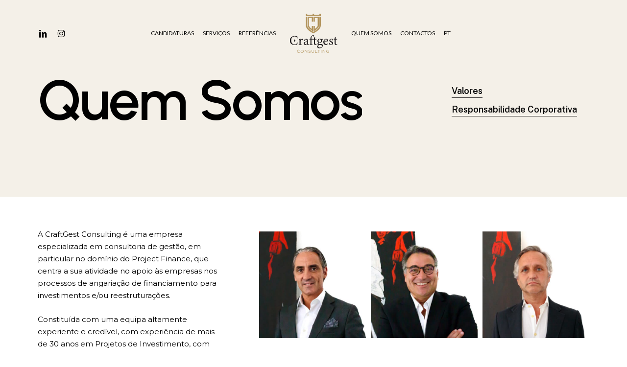

--- FILE ---
content_type: text/html; charset=utf-8
request_url: https://www.google.com/recaptcha/api2/anchor?ar=1&k=6LdmFqYfAAAAAM9zb0qX9cRduzIZRnk-R6Zxmvqz&co=aHR0cHM6Ly93d3cuY3JhZnRnZXN0Y29uc3VsdGluZy5wdDo0NDM.&hl=en&v=PoyoqOPhxBO7pBk68S4YbpHZ&size=invisible&anchor-ms=20000&execute-ms=30000&cb=5el7hc5hm4lf
body_size: 48935
content:
<!DOCTYPE HTML><html dir="ltr" lang="en"><head><meta http-equiv="Content-Type" content="text/html; charset=UTF-8">
<meta http-equiv="X-UA-Compatible" content="IE=edge">
<title>reCAPTCHA</title>
<style type="text/css">
/* cyrillic-ext */
@font-face {
  font-family: 'Roboto';
  font-style: normal;
  font-weight: 400;
  font-stretch: 100%;
  src: url(//fonts.gstatic.com/s/roboto/v48/KFO7CnqEu92Fr1ME7kSn66aGLdTylUAMa3GUBHMdazTgWw.woff2) format('woff2');
  unicode-range: U+0460-052F, U+1C80-1C8A, U+20B4, U+2DE0-2DFF, U+A640-A69F, U+FE2E-FE2F;
}
/* cyrillic */
@font-face {
  font-family: 'Roboto';
  font-style: normal;
  font-weight: 400;
  font-stretch: 100%;
  src: url(//fonts.gstatic.com/s/roboto/v48/KFO7CnqEu92Fr1ME7kSn66aGLdTylUAMa3iUBHMdazTgWw.woff2) format('woff2');
  unicode-range: U+0301, U+0400-045F, U+0490-0491, U+04B0-04B1, U+2116;
}
/* greek-ext */
@font-face {
  font-family: 'Roboto';
  font-style: normal;
  font-weight: 400;
  font-stretch: 100%;
  src: url(//fonts.gstatic.com/s/roboto/v48/KFO7CnqEu92Fr1ME7kSn66aGLdTylUAMa3CUBHMdazTgWw.woff2) format('woff2');
  unicode-range: U+1F00-1FFF;
}
/* greek */
@font-face {
  font-family: 'Roboto';
  font-style: normal;
  font-weight: 400;
  font-stretch: 100%;
  src: url(//fonts.gstatic.com/s/roboto/v48/KFO7CnqEu92Fr1ME7kSn66aGLdTylUAMa3-UBHMdazTgWw.woff2) format('woff2');
  unicode-range: U+0370-0377, U+037A-037F, U+0384-038A, U+038C, U+038E-03A1, U+03A3-03FF;
}
/* math */
@font-face {
  font-family: 'Roboto';
  font-style: normal;
  font-weight: 400;
  font-stretch: 100%;
  src: url(//fonts.gstatic.com/s/roboto/v48/KFO7CnqEu92Fr1ME7kSn66aGLdTylUAMawCUBHMdazTgWw.woff2) format('woff2');
  unicode-range: U+0302-0303, U+0305, U+0307-0308, U+0310, U+0312, U+0315, U+031A, U+0326-0327, U+032C, U+032F-0330, U+0332-0333, U+0338, U+033A, U+0346, U+034D, U+0391-03A1, U+03A3-03A9, U+03B1-03C9, U+03D1, U+03D5-03D6, U+03F0-03F1, U+03F4-03F5, U+2016-2017, U+2034-2038, U+203C, U+2040, U+2043, U+2047, U+2050, U+2057, U+205F, U+2070-2071, U+2074-208E, U+2090-209C, U+20D0-20DC, U+20E1, U+20E5-20EF, U+2100-2112, U+2114-2115, U+2117-2121, U+2123-214F, U+2190, U+2192, U+2194-21AE, U+21B0-21E5, U+21F1-21F2, U+21F4-2211, U+2213-2214, U+2216-22FF, U+2308-230B, U+2310, U+2319, U+231C-2321, U+2336-237A, U+237C, U+2395, U+239B-23B7, U+23D0, U+23DC-23E1, U+2474-2475, U+25AF, U+25B3, U+25B7, U+25BD, U+25C1, U+25CA, U+25CC, U+25FB, U+266D-266F, U+27C0-27FF, U+2900-2AFF, U+2B0E-2B11, U+2B30-2B4C, U+2BFE, U+3030, U+FF5B, U+FF5D, U+1D400-1D7FF, U+1EE00-1EEFF;
}
/* symbols */
@font-face {
  font-family: 'Roboto';
  font-style: normal;
  font-weight: 400;
  font-stretch: 100%;
  src: url(//fonts.gstatic.com/s/roboto/v48/KFO7CnqEu92Fr1ME7kSn66aGLdTylUAMaxKUBHMdazTgWw.woff2) format('woff2');
  unicode-range: U+0001-000C, U+000E-001F, U+007F-009F, U+20DD-20E0, U+20E2-20E4, U+2150-218F, U+2190, U+2192, U+2194-2199, U+21AF, U+21E6-21F0, U+21F3, U+2218-2219, U+2299, U+22C4-22C6, U+2300-243F, U+2440-244A, U+2460-24FF, U+25A0-27BF, U+2800-28FF, U+2921-2922, U+2981, U+29BF, U+29EB, U+2B00-2BFF, U+4DC0-4DFF, U+FFF9-FFFB, U+10140-1018E, U+10190-1019C, U+101A0, U+101D0-101FD, U+102E0-102FB, U+10E60-10E7E, U+1D2C0-1D2D3, U+1D2E0-1D37F, U+1F000-1F0FF, U+1F100-1F1AD, U+1F1E6-1F1FF, U+1F30D-1F30F, U+1F315, U+1F31C, U+1F31E, U+1F320-1F32C, U+1F336, U+1F378, U+1F37D, U+1F382, U+1F393-1F39F, U+1F3A7-1F3A8, U+1F3AC-1F3AF, U+1F3C2, U+1F3C4-1F3C6, U+1F3CA-1F3CE, U+1F3D4-1F3E0, U+1F3ED, U+1F3F1-1F3F3, U+1F3F5-1F3F7, U+1F408, U+1F415, U+1F41F, U+1F426, U+1F43F, U+1F441-1F442, U+1F444, U+1F446-1F449, U+1F44C-1F44E, U+1F453, U+1F46A, U+1F47D, U+1F4A3, U+1F4B0, U+1F4B3, U+1F4B9, U+1F4BB, U+1F4BF, U+1F4C8-1F4CB, U+1F4D6, U+1F4DA, U+1F4DF, U+1F4E3-1F4E6, U+1F4EA-1F4ED, U+1F4F7, U+1F4F9-1F4FB, U+1F4FD-1F4FE, U+1F503, U+1F507-1F50B, U+1F50D, U+1F512-1F513, U+1F53E-1F54A, U+1F54F-1F5FA, U+1F610, U+1F650-1F67F, U+1F687, U+1F68D, U+1F691, U+1F694, U+1F698, U+1F6AD, U+1F6B2, U+1F6B9-1F6BA, U+1F6BC, U+1F6C6-1F6CF, U+1F6D3-1F6D7, U+1F6E0-1F6EA, U+1F6F0-1F6F3, U+1F6F7-1F6FC, U+1F700-1F7FF, U+1F800-1F80B, U+1F810-1F847, U+1F850-1F859, U+1F860-1F887, U+1F890-1F8AD, U+1F8B0-1F8BB, U+1F8C0-1F8C1, U+1F900-1F90B, U+1F93B, U+1F946, U+1F984, U+1F996, U+1F9E9, U+1FA00-1FA6F, U+1FA70-1FA7C, U+1FA80-1FA89, U+1FA8F-1FAC6, U+1FACE-1FADC, U+1FADF-1FAE9, U+1FAF0-1FAF8, U+1FB00-1FBFF;
}
/* vietnamese */
@font-face {
  font-family: 'Roboto';
  font-style: normal;
  font-weight: 400;
  font-stretch: 100%;
  src: url(//fonts.gstatic.com/s/roboto/v48/KFO7CnqEu92Fr1ME7kSn66aGLdTylUAMa3OUBHMdazTgWw.woff2) format('woff2');
  unicode-range: U+0102-0103, U+0110-0111, U+0128-0129, U+0168-0169, U+01A0-01A1, U+01AF-01B0, U+0300-0301, U+0303-0304, U+0308-0309, U+0323, U+0329, U+1EA0-1EF9, U+20AB;
}
/* latin-ext */
@font-face {
  font-family: 'Roboto';
  font-style: normal;
  font-weight: 400;
  font-stretch: 100%;
  src: url(//fonts.gstatic.com/s/roboto/v48/KFO7CnqEu92Fr1ME7kSn66aGLdTylUAMa3KUBHMdazTgWw.woff2) format('woff2');
  unicode-range: U+0100-02BA, U+02BD-02C5, U+02C7-02CC, U+02CE-02D7, U+02DD-02FF, U+0304, U+0308, U+0329, U+1D00-1DBF, U+1E00-1E9F, U+1EF2-1EFF, U+2020, U+20A0-20AB, U+20AD-20C0, U+2113, U+2C60-2C7F, U+A720-A7FF;
}
/* latin */
@font-face {
  font-family: 'Roboto';
  font-style: normal;
  font-weight: 400;
  font-stretch: 100%;
  src: url(//fonts.gstatic.com/s/roboto/v48/KFO7CnqEu92Fr1ME7kSn66aGLdTylUAMa3yUBHMdazQ.woff2) format('woff2');
  unicode-range: U+0000-00FF, U+0131, U+0152-0153, U+02BB-02BC, U+02C6, U+02DA, U+02DC, U+0304, U+0308, U+0329, U+2000-206F, U+20AC, U+2122, U+2191, U+2193, U+2212, U+2215, U+FEFF, U+FFFD;
}
/* cyrillic-ext */
@font-face {
  font-family: 'Roboto';
  font-style: normal;
  font-weight: 500;
  font-stretch: 100%;
  src: url(//fonts.gstatic.com/s/roboto/v48/KFO7CnqEu92Fr1ME7kSn66aGLdTylUAMa3GUBHMdazTgWw.woff2) format('woff2');
  unicode-range: U+0460-052F, U+1C80-1C8A, U+20B4, U+2DE0-2DFF, U+A640-A69F, U+FE2E-FE2F;
}
/* cyrillic */
@font-face {
  font-family: 'Roboto';
  font-style: normal;
  font-weight: 500;
  font-stretch: 100%;
  src: url(//fonts.gstatic.com/s/roboto/v48/KFO7CnqEu92Fr1ME7kSn66aGLdTylUAMa3iUBHMdazTgWw.woff2) format('woff2');
  unicode-range: U+0301, U+0400-045F, U+0490-0491, U+04B0-04B1, U+2116;
}
/* greek-ext */
@font-face {
  font-family: 'Roboto';
  font-style: normal;
  font-weight: 500;
  font-stretch: 100%;
  src: url(//fonts.gstatic.com/s/roboto/v48/KFO7CnqEu92Fr1ME7kSn66aGLdTylUAMa3CUBHMdazTgWw.woff2) format('woff2');
  unicode-range: U+1F00-1FFF;
}
/* greek */
@font-face {
  font-family: 'Roboto';
  font-style: normal;
  font-weight: 500;
  font-stretch: 100%;
  src: url(//fonts.gstatic.com/s/roboto/v48/KFO7CnqEu92Fr1ME7kSn66aGLdTylUAMa3-UBHMdazTgWw.woff2) format('woff2');
  unicode-range: U+0370-0377, U+037A-037F, U+0384-038A, U+038C, U+038E-03A1, U+03A3-03FF;
}
/* math */
@font-face {
  font-family: 'Roboto';
  font-style: normal;
  font-weight: 500;
  font-stretch: 100%;
  src: url(//fonts.gstatic.com/s/roboto/v48/KFO7CnqEu92Fr1ME7kSn66aGLdTylUAMawCUBHMdazTgWw.woff2) format('woff2');
  unicode-range: U+0302-0303, U+0305, U+0307-0308, U+0310, U+0312, U+0315, U+031A, U+0326-0327, U+032C, U+032F-0330, U+0332-0333, U+0338, U+033A, U+0346, U+034D, U+0391-03A1, U+03A3-03A9, U+03B1-03C9, U+03D1, U+03D5-03D6, U+03F0-03F1, U+03F4-03F5, U+2016-2017, U+2034-2038, U+203C, U+2040, U+2043, U+2047, U+2050, U+2057, U+205F, U+2070-2071, U+2074-208E, U+2090-209C, U+20D0-20DC, U+20E1, U+20E5-20EF, U+2100-2112, U+2114-2115, U+2117-2121, U+2123-214F, U+2190, U+2192, U+2194-21AE, U+21B0-21E5, U+21F1-21F2, U+21F4-2211, U+2213-2214, U+2216-22FF, U+2308-230B, U+2310, U+2319, U+231C-2321, U+2336-237A, U+237C, U+2395, U+239B-23B7, U+23D0, U+23DC-23E1, U+2474-2475, U+25AF, U+25B3, U+25B7, U+25BD, U+25C1, U+25CA, U+25CC, U+25FB, U+266D-266F, U+27C0-27FF, U+2900-2AFF, U+2B0E-2B11, U+2B30-2B4C, U+2BFE, U+3030, U+FF5B, U+FF5D, U+1D400-1D7FF, U+1EE00-1EEFF;
}
/* symbols */
@font-face {
  font-family: 'Roboto';
  font-style: normal;
  font-weight: 500;
  font-stretch: 100%;
  src: url(//fonts.gstatic.com/s/roboto/v48/KFO7CnqEu92Fr1ME7kSn66aGLdTylUAMaxKUBHMdazTgWw.woff2) format('woff2');
  unicode-range: U+0001-000C, U+000E-001F, U+007F-009F, U+20DD-20E0, U+20E2-20E4, U+2150-218F, U+2190, U+2192, U+2194-2199, U+21AF, U+21E6-21F0, U+21F3, U+2218-2219, U+2299, U+22C4-22C6, U+2300-243F, U+2440-244A, U+2460-24FF, U+25A0-27BF, U+2800-28FF, U+2921-2922, U+2981, U+29BF, U+29EB, U+2B00-2BFF, U+4DC0-4DFF, U+FFF9-FFFB, U+10140-1018E, U+10190-1019C, U+101A0, U+101D0-101FD, U+102E0-102FB, U+10E60-10E7E, U+1D2C0-1D2D3, U+1D2E0-1D37F, U+1F000-1F0FF, U+1F100-1F1AD, U+1F1E6-1F1FF, U+1F30D-1F30F, U+1F315, U+1F31C, U+1F31E, U+1F320-1F32C, U+1F336, U+1F378, U+1F37D, U+1F382, U+1F393-1F39F, U+1F3A7-1F3A8, U+1F3AC-1F3AF, U+1F3C2, U+1F3C4-1F3C6, U+1F3CA-1F3CE, U+1F3D4-1F3E0, U+1F3ED, U+1F3F1-1F3F3, U+1F3F5-1F3F7, U+1F408, U+1F415, U+1F41F, U+1F426, U+1F43F, U+1F441-1F442, U+1F444, U+1F446-1F449, U+1F44C-1F44E, U+1F453, U+1F46A, U+1F47D, U+1F4A3, U+1F4B0, U+1F4B3, U+1F4B9, U+1F4BB, U+1F4BF, U+1F4C8-1F4CB, U+1F4D6, U+1F4DA, U+1F4DF, U+1F4E3-1F4E6, U+1F4EA-1F4ED, U+1F4F7, U+1F4F9-1F4FB, U+1F4FD-1F4FE, U+1F503, U+1F507-1F50B, U+1F50D, U+1F512-1F513, U+1F53E-1F54A, U+1F54F-1F5FA, U+1F610, U+1F650-1F67F, U+1F687, U+1F68D, U+1F691, U+1F694, U+1F698, U+1F6AD, U+1F6B2, U+1F6B9-1F6BA, U+1F6BC, U+1F6C6-1F6CF, U+1F6D3-1F6D7, U+1F6E0-1F6EA, U+1F6F0-1F6F3, U+1F6F7-1F6FC, U+1F700-1F7FF, U+1F800-1F80B, U+1F810-1F847, U+1F850-1F859, U+1F860-1F887, U+1F890-1F8AD, U+1F8B0-1F8BB, U+1F8C0-1F8C1, U+1F900-1F90B, U+1F93B, U+1F946, U+1F984, U+1F996, U+1F9E9, U+1FA00-1FA6F, U+1FA70-1FA7C, U+1FA80-1FA89, U+1FA8F-1FAC6, U+1FACE-1FADC, U+1FADF-1FAE9, U+1FAF0-1FAF8, U+1FB00-1FBFF;
}
/* vietnamese */
@font-face {
  font-family: 'Roboto';
  font-style: normal;
  font-weight: 500;
  font-stretch: 100%;
  src: url(//fonts.gstatic.com/s/roboto/v48/KFO7CnqEu92Fr1ME7kSn66aGLdTylUAMa3OUBHMdazTgWw.woff2) format('woff2');
  unicode-range: U+0102-0103, U+0110-0111, U+0128-0129, U+0168-0169, U+01A0-01A1, U+01AF-01B0, U+0300-0301, U+0303-0304, U+0308-0309, U+0323, U+0329, U+1EA0-1EF9, U+20AB;
}
/* latin-ext */
@font-face {
  font-family: 'Roboto';
  font-style: normal;
  font-weight: 500;
  font-stretch: 100%;
  src: url(//fonts.gstatic.com/s/roboto/v48/KFO7CnqEu92Fr1ME7kSn66aGLdTylUAMa3KUBHMdazTgWw.woff2) format('woff2');
  unicode-range: U+0100-02BA, U+02BD-02C5, U+02C7-02CC, U+02CE-02D7, U+02DD-02FF, U+0304, U+0308, U+0329, U+1D00-1DBF, U+1E00-1E9F, U+1EF2-1EFF, U+2020, U+20A0-20AB, U+20AD-20C0, U+2113, U+2C60-2C7F, U+A720-A7FF;
}
/* latin */
@font-face {
  font-family: 'Roboto';
  font-style: normal;
  font-weight: 500;
  font-stretch: 100%;
  src: url(//fonts.gstatic.com/s/roboto/v48/KFO7CnqEu92Fr1ME7kSn66aGLdTylUAMa3yUBHMdazQ.woff2) format('woff2');
  unicode-range: U+0000-00FF, U+0131, U+0152-0153, U+02BB-02BC, U+02C6, U+02DA, U+02DC, U+0304, U+0308, U+0329, U+2000-206F, U+20AC, U+2122, U+2191, U+2193, U+2212, U+2215, U+FEFF, U+FFFD;
}
/* cyrillic-ext */
@font-face {
  font-family: 'Roboto';
  font-style: normal;
  font-weight: 900;
  font-stretch: 100%;
  src: url(//fonts.gstatic.com/s/roboto/v48/KFO7CnqEu92Fr1ME7kSn66aGLdTylUAMa3GUBHMdazTgWw.woff2) format('woff2');
  unicode-range: U+0460-052F, U+1C80-1C8A, U+20B4, U+2DE0-2DFF, U+A640-A69F, U+FE2E-FE2F;
}
/* cyrillic */
@font-face {
  font-family: 'Roboto';
  font-style: normal;
  font-weight: 900;
  font-stretch: 100%;
  src: url(//fonts.gstatic.com/s/roboto/v48/KFO7CnqEu92Fr1ME7kSn66aGLdTylUAMa3iUBHMdazTgWw.woff2) format('woff2');
  unicode-range: U+0301, U+0400-045F, U+0490-0491, U+04B0-04B1, U+2116;
}
/* greek-ext */
@font-face {
  font-family: 'Roboto';
  font-style: normal;
  font-weight: 900;
  font-stretch: 100%;
  src: url(//fonts.gstatic.com/s/roboto/v48/KFO7CnqEu92Fr1ME7kSn66aGLdTylUAMa3CUBHMdazTgWw.woff2) format('woff2');
  unicode-range: U+1F00-1FFF;
}
/* greek */
@font-face {
  font-family: 'Roboto';
  font-style: normal;
  font-weight: 900;
  font-stretch: 100%;
  src: url(//fonts.gstatic.com/s/roboto/v48/KFO7CnqEu92Fr1ME7kSn66aGLdTylUAMa3-UBHMdazTgWw.woff2) format('woff2');
  unicode-range: U+0370-0377, U+037A-037F, U+0384-038A, U+038C, U+038E-03A1, U+03A3-03FF;
}
/* math */
@font-face {
  font-family: 'Roboto';
  font-style: normal;
  font-weight: 900;
  font-stretch: 100%;
  src: url(//fonts.gstatic.com/s/roboto/v48/KFO7CnqEu92Fr1ME7kSn66aGLdTylUAMawCUBHMdazTgWw.woff2) format('woff2');
  unicode-range: U+0302-0303, U+0305, U+0307-0308, U+0310, U+0312, U+0315, U+031A, U+0326-0327, U+032C, U+032F-0330, U+0332-0333, U+0338, U+033A, U+0346, U+034D, U+0391-03A1, U+03A3-03A9, U+03B1-03C9, U+03D1, U+03D5-03D6, U+03F0-03F1, U+03F4-03F5, U+2016-2017, U+2034-2038, U+203C, U+2040, U+2043, U+2047, U+2050, U+2057, U+205F, U+2070-2071, U+2074-208E, U+2090-209C, U+20D0-20DC, U+20E1, U+20E5-20EF, U+2100-2112, U+2114-2115, U+2117-2121, U+2123-214F, U+2190, U+2192, U+2194-21AE, U+21B0-21E5, U+21F1-21F2, U+21F4-2211, U+2213-2214, U+2216-22FF, U+2308-230B, U+2310, U+2319, U+231C-2321, U+2336-237A, U+237C, U+2395, U+239B-23B7, U+23D0, U+23DC-23E1, U+2474-2475, U+25AF, U+25B3, U+25B7, U+25BD, U+25C1, U+25CA, U+25CC, U+25FB, U+266D-266F, U+27C0-27FF, U+2900-2AFF, U+2B0E-2B11, U+2B30-2B4C, U+2BFE, U+3030, U+FF5B, U+FF5D, U+1D400-1D7FF, U+1EE00-1EEFF;
}
/* symbols */
@font-face {
  font-family: 'Roboto';
  font-style: normal;
  font-weight: 900;
  font-stretch: 100%;
  src: url(//fonts.gstatic.com/s/roboto/v48/KFO7CnqEu92Fr1ME7kSn66aGLdTylUAMaxKUBHMdazTgWw.woff2) format('woff2');
  unicode-range: U+0001-000C, U+000E-001F, U+007F-009F, U+20DD-20E0, U+20E2-20E4, U+2150-218F, U+2190, U+2192, U+2194-2199, U+21AF, U+21E6-21F0, U+21F3, U+2218-2219, U+2299, U+22C4-22C6, U+2300-243F, U+2440-244A, U+2460-24FF, U+25A0-27BF, U+2800-28FF, U+2921-2922, U+2981, U+29BF, U+29EB, U+2B00-2BFF, U+4DC0-4DFF, U+FFF9-FFFB, U+10140-1018E, U+10190-1019C, U+101A0, U+101D0-101FD, U+102E0-102FB, U+10E60-10E7E, U+1D2C0-1D2D3, U+1D2E0-1D37F, U+1F000-1F0FF, U+1F100-1F1AD, U+1F1E6-1F1FF, U+1F30D-1F30F, U+1F315, U+1F31C, U+1F31E, U+1F320-1F32C, U+1F336, U+1F378, U+1F37D, U+1F382, U+1F393-1F39F, U+1F3A7-1F3A8, U+1F3AC-1F3AF, U+1F3C2, U+1F3C4-1F3C6, U+1F3CA-1F3CE, U+1F3D4-1F3E0, U+1F3ED, U+1F3F1-1F3F3, U+1F3F5-1F3F7, U+1F408, U+1F415, U+1F41F, U+1F426, U+1F43F, U+1F441-1F442, U+1F444, U+1F446-1F449, U+1F44C-1F44E, U+1F453, U+1F46A, U+1F47D, U+1F4A3, U+1F4B0, U+1F4B3, U+1F4B9, U+1F4BB, U+1F4BF, U+1F4C8-1F4CB, U+1F4D6, U+1F4DA, U+1F4DF, U+1F4E3-1F4E6, U+1F4EA-1F4ED, U+1F4F7, U+1F4F9-1F4FB, U+1F4FD-1F4FE, U+1F503, U+1F507-1F50B, U+1F50D, U+1F512-1F513, U+1F53E-1F54A, U+1F54F-1F5FA, U+1F610, U+1F650-1F67F, U+1F687, U+1F68D, U+1F691, U+1F694, U+1F698, U+1F6AD, U+1F6B2, U+1F6B9-1F6BA, U+1F6BC, U+1F6C6-1F6CF, U+1F6D3-1F6D7, U+1F6E0-1F6EA, U+1F6F0-1F6F3, U+1F6F7-1F6FC, U+1F700-1F7FF, U+1F800-1F80B, U+1F810-1F847, U+1F850-1F859, U+1F860-1F887, U+1F890-1F8AD, U+1F8B0-1F8BB, U+1F8C0-1F8C1, U+1F900-1F90B, U+1F93B, U+1F946, U+1F984, U+1F996, U+1F9E9, U+1FA00-1FA6F, U+1FA70-1FA7C, U+1FA80-1FA89, U+1FA8F-1FAC6, U+1FACE-1FADC, U+1FADF-1FAE9, U+1FAF0-1FAF8, U+1FB00-1FBFF;
}
/* vietnamese */
@font-face {
  font-family: 'Roboto';
  font-style: normal;
  font-weight: 900;
  font-stretch: 100%;
  src: url(//fonts.gstatic.com/s/roboto/v48/KFO7CnqEu92Fr1ME7kSn66aGLdTylUAMa3OUBHMdazTgWw.woff2) format('woff2');
  unicode-range: U+0102-0103, U+0110-0111, U+0128-0129, U+0168-0169, U+01A0-01A1, U+01AF-01B0, U+0300-0301, U+0303-0304, U+0308-0309, U+0323, U+0329, U+1EA0-1EF9, U+20AB;
}
/* latin-ext */
@font-face {
  font-family: 'Roboto';
  font-style: normal;
  font-weight: 900;
  font-stretch: 100%;
  src: url(//fonts.gstatic.com/s/roboto/v48/KFO7CnqEu92Fr1ME7kSn66aGLdTylUAMa3KUBHMdazTgWw.woff2) format('woff2');
  unicode-range: U+0100-02BA, U+02BD-02C5, U+02C7-02CC, U+02CE-02D7, U+02DD-02FF, U+0304, U+0308, U+0329, U+1D00-1DBF, U+1E00-1E9F, U+1EF2-1EFF, U+2020, U+20A0-20AB, U+20AD-20C0, U+2113, U+2C60-2C7F, U+A720-A7FF;
}
/* latin */
@font-face {
  font-family: 'Roboto';
  font-style: normal;
  font-weight: 900;
  font-stretch: 100%;
  src: url(//fonts.gstatic.com/s/roboto/v48/KFO7CnqEu92Fr1ME7kSn66aGLdTylUAMa3yUBHMdazQ.woff2) format('woff2');
  unicode-range: U+0000-00FF, U+0131, U+0152-0153, U+02BB-02BC, U+02C6, U+02DA, U+02DC, U+0304, U+0308, U+0329, U+2000-206F, U+20AC, U+2122, U+2191, U+2193, U+2212, U+2215, U+FEFF, U+FFFD;
}

</style>
<link rel="stylesheet" type="text/css" href="https://www.gstatic.com/recaptcha/releases/PoyoqOPhxBO7pBk68S4YbpHZ/styles__ltr.css">
<script nonce="sNfDzHPVVNaJ_AU-qDHeZA" type="text/javascript">window['__recaptcha_api'] = 'https://www.google.com/recaptcha/api2/';</script>
<script type="text/javascript" src="https://www.gstatic.com/recaptcha/releases/PoyoqOPhxBO7pBk68S4YbpHZ/recaptcha__en.js" nonce="sNfDzHPVVNaJ_AU-qDHeZA">
      
    </script></head>
<body><div id="rc-anchor-alert" class="rc-anchor-alert"></div>
<input type="hidden" id="recaptcha-token" value="[base64]">
<script type="text/javascript" nonce="sNfDzHPVVNaJ_AU-qDHeZA">
      recaptcha.anchor.Main.init("[\x22ainput\x22,[\x22bgdata\x22,\x22\x22,\[base64]/[base64]/[base64]/KE4oMTI0LHYsdi5HKSxMWihsLHYpKTpOKDEyNCx2LGwpLFYpLHYpLFQpKSxGKDE3MSx2KX0scjc9ZnVuY3Rpb24obCl7cmV0dXJuIGx9LEM9ZnVuY3Rpb24obCxWLHYpe04odixsLFYpLFZbYWtdPTI3OTZ9LG49ZnVuY3Rpb24obCxWKXtWLlg9KChWLlg/[base64]/[base64]/[base64]/[base64]/[base64]/[base64]/[base64]/[base64]/[base64]/[base64]/[base64]\\u003d\x22,\[base64]\\u003d\\u003d\x22,\[base64]/CpMOWw6bDsMOiwoHCtlw1asOqw4B+w5PDocKML1VywofDmVAtVsKcw6LCt8OgHsOhwqAIEcONAsKLendTw6wsHMO8w6TDsRfCqsOsQiQDUxYFw7/[base64]/DuMKADcK2YSTCgxrClSTCh8Oxw5rCuifDkcKjwqPCoMOfKsOXM8OZHFHCp1EHc8K2w4TDmMKywpHDv8K/w6F9wq9Lw4DDhcKcVsKKwp/CrXTCusKIRFPDg8O0woEnJg7CnsK0MsO7MMKJw6PCr8KRWgvCr2DCqMKfw5kfwr53w5tDflsrGCNswpTCqR7DqgtZZCpAw4I9YQATD8O9N3Ztw7YkNgoYwqYKT8KBfsKObiXDhl/DlMKTw63Dh0fCocOjHy42E2/Cq8Knw77DkcKcXcOHHMOSw7DCp37DtMKEDHjCpsK8D8OQwqTDgsOdThLChCXDtmnDuMOSV8OOdsOfe8OAwpclKMO5wr/CjcOPSzfCnBYLwrfCnFoxwpJUw5zDo8KAw6IMFcO2wpHDoUzDrm7Do8K2MktMQ8Opw5LDjcKiCWV1w5zCk8KdwrlcL8Oww5DDvUhcw4vDiRc6wpTDhyo2wo99A8K2wpYkw5llb8OLe2jCrStdd8K8woTCkcOAw43CrsO1w6Vfdi/CjMOiwo3CgztAUMOGw6ZsZ8OZw5Z0ZMOHw5LDoBp8w41LwqDCiS9gS8OWwr3DicOoM8KZwr/[base64]/wprCpcOQYcOswrLCs8OQbULDmsKIwp0sw444w6pwZH4zwrlzM1MCOMKxTWPDsFQBLWAFw7bDkcOffcOdcMOIw60iw4h4w6LCnMKqwq3CucKCExDDvF/DmTVCcTjCpsOpwpUpVj1qw4PCmld8wqnCk8KhFMOIwrYbwrJMwqJewrNtwoXDkkHDpArDpDnDmynCjj12OcOpJ8KiWG7DhhjDul0KMMKSwobCssKEw6I5QsOdC8O3wqvCuMKMIGHDpcOEwoQkwrdJw4TDtsO0W3rCv8KQWMOdw6TCosK/wpwRwrImDwDDpcKZP0XCnj/CsmANQH5vc8KTw6PCgXRJC0vDusK8IcO8BsOjLicISUwbHwzCk1nDscKYw7nCr8Kywo1Cw5XDlyvClx3CoyLCosKUw5nCosOXwpcLwr0+DipXS3p2w4nDhkbDpXLDkhLCiMK7ChZ8cH9Bwr4swqh5ecKEw7ZQRWbDlcKmw4/ClMKxR8OjRcK8wr7Ci8KwwpPDpyDCk8OZworDt8KvCl4PwqbCnsOFwpfCjQFOw4/DscKjw4LCgH4Gw4gnIsKjTzDCrMKZw7caacOdKGPDpFRUA3hyd8K6w6cfGzvDv17CqzhCFXtfZhnDrMOVwoTCml/CsR49eFx4w7wUIEQFwpvCg8Kjwoxuw41Vw6zDvMKBwq0Dw6s5w7vDkwXCrwPDkcKwwp/DkgnCpnrDssOwwrUWwqx0wrVyMMOvwr3DinAFBsKnw7hCRcOXDsOdWsK5XiRZCsKEFMOoaEt4YE1rwplCw4nDoko6dsKtPx8Cw7hYZWnCiwLDucOEwoMswr/CgsKVwo/[base64]/[base64]/DmsKZwrPCnsOQEMKlw6vDu8OKw7tAw4DCsMOYw7wZwpHCmMO+w7vDszxJw4PCoz/DvMKiCkTCrj7DjTrCnh9tL8KLEX7DnTdkw65Gw49ZwovDgFk/wql2wpDDqcOTw6xUwoXDhsKXHhthD8KQW8O9H8KAwp3Cl3zCqQjCtAUrwpvCh2DDvRwyYsKFw5rCvcKNw53CtcO+w63CkMOqXMKqwqrDjX/DjDrDnMOHZMKVG8K2KDZTw7DDq1PDjsOfS8OoUsKUYDJ0H8KNT8OxfFTDsRh4HcOrw5fDlcKvw4/[base64]/wqdHw7lCFMO8bzNOwpDDocKdYXHDijzDpDBJXsKQw6tSKMK/bkZZwo7DmiIxF8KQU8KdwqnChcO+EsKxwo7CnkjCrMKbVm8ZLzcQfFXDtwHDg8KvGMKtJMO5EGfDsD0FbRVkJcObw60FwqzDhhcTLAp6PcOxwotvYl9kYS9ow5dxwoQDFHR/LsKHw51Pwo0+QF1ANU9CAgvCtcOyPSBQw63CosKhcsKIE1vDmDTCqhcaaw3Dp8KdA8KuXMOGwq/DsWXDiUdew73CqjLDoMOiw7BnX8O+wqxUw7w5w6LDqMKhw4/CkMKKH8OiGzMjIcKgIHwJR8K4w63DlDLCk8Owwr7CjcOJLTnCshY9XsO7Ex7CmMO/JsOMQH3CicOFY8OfHcKIwq3CvzYtw6xow4fDjMOWwrpLSjzDvcOaw7QTNRhAw5lqI8OYPAjCr8OsTEZ6w4jCoVcUP8OCZ2HDs8O9w6PCrCvCvWHChcO7wqDCgEkOSsK4BE3Ck2jDlcKxw5Vwwr/[base64]/CgHrDoMOFw5/DklNbwoLChcKtPi/[base64]/wpfCi8K/MG/DmMK1eBFNwoRCJUnCtsOWFMOjwoLCv8Knw7jDjgs3w6PCm8KgwqwZw4DChiTDgcOowq/CmMK7woc/[base64]/IwnDvXIyNgFCwpEyw4TDucKiw79xS8KNwoVhw7nDhw5HwqLCpwjDh8O9RAhFwo0lPG5zw6HChmvDuMKoHMK5VwMpJ8ORwpjCuybCvMKHRsKpwprCoE7DjnUjLMK/[base64]/[base64]/wrIDFsKqw792IsKQwr9Hw5TCjMKRTsKMw63Cg8OTG8KtU8K9TcOxaiLCrAfDsAJjw4fCowtgBlLCmcOoCcKww5NtwrxDRsObw7/CqsKdIx3DvCF9w5jDmwzDtkoDwoFcw5/CtV8/[base64]/[base64]/[base64]/w7bDlzoZEQTCn8KmT8KlO8KFwpNEMMObRHLCqksww6rCsjHDixtTwqUuw40zLiEkNRzDih7DlMO2PcKdWwnDosOFw65pLWVew73CosKnYw7DtCR/w7LDr8K4wpvDksK/X8OTYmJlYSYHwookwp5Pw5IzwqbDtXnDo3vDkyRXwpzDoX86w45dTU5lw5TDjAPDtcKbEm9qIknDv1zCt8KtaU/CnsO9w79+IxoywpcRT8O0N8KvwooJw7csTMK3YMKEwoxtworCoU/CtMKNwokvfsKiw7FLPGzCrW9LN8O9ScO4McOhXcKtS1jDqwDDs1vDkX/DjjPDmsOrw6VMwqR1wovCh8KYwrvCmX9/w6kxAsKSwqLDm8K3wovCpRU6d8OcV8K3w68XDgDDgsOOwrERF8KiZMOoM2vDvMKlw6g6EU1JSg7Chj7DlsKcNgPDiQZ2w4rCgWLDkBfClsKoAlHDhVHCrMOCemocwqV4w7odYsODfVlMw7jCnHnCgsKkOFHCnFzDojdbwq/DnErCjcO1wprCoydJTcK6WcKLw65oV8K0w4AcS8KZwqDCuwVPZRg6V0fDtE84w5FaOnk2VkQYwoguw6jCtDVXesOLLiHCkivCuHLCtMK8UcK/[base64]/CvsKiH8O5K8KEC07Cr8KQM8KsRjXDhwzDqMOiPcK9wqR3w4nCu8ODw63DizAQYmzDv1Zqw67Dq8KOMsKywobDh0vCsMKqwoLCkMKXOxXDksOAJhZgw4wdPSHCtcOnw7vCtsKJP2Iiw5IDw5bDkwJTw40qUXnCiyU5w4bDm1TDvEHDtcKtHzDDvcOCwr/[base64]/Dlx3Cv8OWw5RgJ8Ogw7nDpSpdw53CrcO0wpclBDl4dMOefyDCqk4vwpQNw4LChhbCpC3DosKOw4suwq/DlnPClMKfw7HCvCbDmcK3fsO2w6ktZmnCs8KFTj40wpdmw4rCjsKMw4HDpMOqS8KQwoQbRhDDg8OidcKcesO6WsOewo3CvxPCrsK1w6jCuVdKOmMKw7sKYxfCjMKNJWlrPVFqw7FUwrTCkMKhNWzDh8KpGT/Dp8KFw4XCgXDDscKUQsKuWMKNwoRKwqEAw5fDjAXCsivCq8KSwqVIX2lUC8KKwozDlmrDk8KzGzDDtXs+wrTClcOrwqYUwrPCg8O3woHDoE/Dnk4keVnCoyN/EcKXWsOxw4c2asOTbcOXOh0uwrfCrMKjPzPCsMOPwo0bXizDoMO2w7pRwrMBF8OdOMKUMizCh1BHL8Kdw4XDqwpgfsOTBsOww4IebsOLwrwkNnMnwrUVAkjCmMObwp5jVA7DlFNxPQjDjTcaKsO+wq/CuwAVwpTDg8KSw5oAVcKWw7LDj8KxDsOYw53CgB7Cihh+LMKawr58w593MMK+w480Y8KSw7vCt3RVHmjDqyETcVxew5/[base64]/wqvDm8KewopYwoDDv8Kmwrp/wqpBwp8Bw5bCmG5iw5BBw5fDssK1w4bCsSDCtxjCqizDo0LDgcOCw4PCi8K7woRhfigiDREycijDmFnDgcOOwrDDvcOfZcO2wq5qHBPCq2BwZybDtVBvbsOeEMK0O3bCgSfDhQ7CtynDoD/CrMKMVFZhwq7DpcO5cDzCs8KFbsKOwohBwqrCiMOpwr3CiMKNw7bCsMOOS8KkRlfCrcKRUVZOw6/DuxnDlcKTAMK2w7cHwpbCtsOYwqQpwq7CiEwhPcObw6w5JncEfjk6YXZoesORw7BVbgHDuEDCtyhgGWXCkcOnw4RLaWltwpcnHkB9Nwh8w6dYw4kiwosiwpXClxnCjmHCgxHCqDnDqhE/LBNGJHzCpEwhLcO4wovDsl/CqsKrbMOXBcOfw5rDjcK5KsKOw4Znwp3DrgXCksK0XDgEJS8bwotpCzlNw4kmw6VdHcKJMcO5wq42MkvCkQzDnQDCp8OZw6INYQlvwpzDpcOfFsOXIsK/wqHCt8K3cwR6BinCoXrCtsKjZsO7RcKzJGrCqMKpaMO+TMKLJ8Ocw7zDkA/DrQMUZMKfw7TClR3Ds3wjwo/DiMK6w7XCrsKAdUHCv8Kew70Fw7bCvcKMw4HDpnDCjcKBw6nDqEHCs8KLw7XDrnnDh8K3ajHCm8KUwpLDrHDDnAzDrTsuw6x9SsOxasOxwo/CjhjCkcODw65QB8KYwrDCrsK0ZyI1wojDsk3Ct8OswoRBwrAVHcOLMcK+LsOPZQM1woR8TsK2wq7ClXLCvjJtwqXCgsKOG8OSw40Ba8K/ITwiw71Zwp88JsKnH8KwYsOsQHFxwpvCscOFBGIqbF14FkJmS2/Cl00KNsKAYsO5wqPCrsKqYiMwb8OrRH85ccK0wrjDrhkUw5JcUEXDoXpOZiLDnsOcw4XCv8K8ExvDnyt+B0XCn0LDm8ObGQ/CjWEDwo/Cu8K7w4LDjDHDlnMOw47Cu8KlwoQ7w77CmcOmf8ObFsKkw4XCiMOBCAkuAmjCh8OTL8OjwppQOsK+BRDDiMORGcO/DTTCkX/CpsOww4bCm1bCoMKmLMOsw5vCpmFKGWHDqgsCwo7Cr8KiecKZFsOIPMKKwr3Dsj/Ci8KDworCrcO3YmZ0w4nDnsOpw7TCigtwY8Ouw7DCj01ewqDDlMKjw6PDp8OewoXDiMOEHMOpwqDCoETDkk7Dshstw5d/wq7Cj1k2woXDrsKHw6nCrTdXGWRiHMKuQ8KhS8OPacK4fiJ2wqBRw7gGwodVDVLCjxwgJsKEKsKCw5sLwqnDqcK2Q03CpVR8w5wEwoHCvVVIw59ywrYCOWLDnER5PUdWw7bDpsOBEcOzMlbDscO+wp9kw4LDusOVIcKhwrpdw7kWYmcSwpVyH23CujnCngjDjFTDjB/Dm2xCw5XCpnvDmMOVw5fCmgjCk8OjcCh2wqJ9w6EowpzDmMOXRChDwr47woRUWsOCX8Orf8KwREY1XsKvAAPDlcOPbsKxchoBwpLDgsOrwpnDhMKbGEMow4EIOj3Dnl3Dq8O7VsK2wrLDtS7DnMOVw4l/w6AbwoRzwqZUw4zCow9fw6UtbDJQw4XDtMKsw5fCv8K7wpDDscKvw7I6RU0MQcKFw7E8cmdMHjZ5akHDmMKAwqAzKcKzw64dacOHWW/CtEXDrMO2w6fDkwRaw5LCsRwBR8OIw5/ClEQ/C8KcJm/DscOOw4DDscKfaMOnQcKFw4TDizzDonh5EB7Ct8K2J8KSw6rCvUDCksOkw5New6PDqETCgFfDp8KtX8KEw6MOVsO0w5TDgsO7w4RywpLDh03DqTBjFWYANHoZU8OAeGLDkwjDg8Omwp3Dq8Omw40Ww6jCgCxrwqt6wqfDnsK0eRMlPMKefsOCbMKDwqbDi8Ouwr/ClSzDticmHMO2UcOlXsKOD8OZw7nDt0sVwo7CoWhMwp8Ww4IUw7/[base64]/DvRfDvjHDs1xoHlATH8OEw65dBcOWNhXDoMOXwr3DjMO0XMOUXMKEw73DpR3DhcOeRXAaw63Dlw7Dm8KJPMOMGMOEw4rDkMKJD8KIw4fDgMOlVcOWwrzCksK9wonCv8OFTi9cw5/DnwrDoMKxw7t1acOow6N4Z8O8I8KGHzDCnsK1H8O+WsKvwo8dbcKLw4TDry5WwoFLKTA8OcOdUDDCh3wLGsOLUcOlw6bCvAzCnU7CoWwfw5rCr1EzwqPCk351PB/CpMORw7gGwpNrOWfCvmxFwrfCu3g4HUfDmMOFwqPDlz9QOcKpw5oBw4TCkMKawo3DssO/P8KwwpsuJcO1DMKNb8ODHn8owrLCuMKsMcK6YDhAEcKtPzfDjsK8wokhRyLDtFTCkxPCq8Oiw5fDklnCvDXCnsKWwqU5w6lUwro4wrTDoMKiwqvDphlbw7Jta33DncKbwo9XQlglaXgjaGXDvcKWfTUdGSpVYsKbFsOYFsOxXRHCscO/H1/DlMKTA8Kmw4bDnDotEiE+wrs8A8Obwr7ClBVCIsKnagDDjsOSw6d1w7QnJsO7FA/DpTLClS4gw40/w43DucK0w6XCmGA1MEN8dMKVAcO9A8Obw73Dhj9Gw7zCjsOTUGglWcKnHcOewpTDgsKlAl3DpsOFw7gEw4RzThjDqsOTeCfCmDF+w4TCiMOzQ8K/[base64]/DlsOZCRYoEMKubMOkJSHDqcKnKcKJViFbfMK2ZW/ChMOUw7LDssO1MA7DrcOow5DDvMKMJDkKwq3Co3vDhWIswp9/B8Kvw7M4wpcOZMK+wqDCtC3CrysNwobChcKLMTDDpcO0w4UzDsK1RyXDkXfCtsKiw5/ChmvCncOPAyLDvRbDvw5UXsKAw44Lw4wewq09wo15w6sFOH83JVhRKMO4wrnDrcKbRXjChn3ClcKhw5ddwq/CqcKSdgTCvyUMX8ObK8KbACXCrHk2GMOecUnCnVnCpA8DwpE5Ig3DkgVew5oPWA/DimLDi8KAbBXCo0vCp3PDl8OLFnMUClQGw7dRwpY/[base64]/DlsOXRcOwwq5LHMO8w4MKM1zCjXNyw5tvw70Hw5YTwrvCqsKqIG7CjUnCohDCtx/Dh8KHwoDCu8OpRsOKVcOAaHhPw61Aw7zCk0jDssOFBMO6w5xMw6/[base64]/CsSzDjcKAIcKowostwr3CqcOawp3DvMKdZ8O5w4/ClGwHfMO6wq3CucKHEX/[base64]/w49owphaCijCrcOWOsKOacOifmp8wqfDrlNJHhXChQxvKcK5BhJfwqfCl8KcF0HDtsKYHsKlw4nCqcO2McObwo81wpPCscKfLcOXwpDCvMKzW8KxDXXCvBjDgDsQVcK7w7/DgcOcw4NQw54SDcKpw5d7GC7DnkRiJcOJRcK9bwoOw4ZHXsOwcsKlwoTCn8K+wpt5dTHDrcKswqTCvE/[base64]/[base64]/DjcOowq5Fw7/CgygzwoYDdcK1w4TCgMKEZsKjBnrDoMKWwo/DjCViSDIwwpMGKsKTHMOFVB7ClcKQwrPDpcOlGsObN0YBMUUbwpTCvQ4Aw4fDpFHCgWNpwoHCicKUwq/DlDTDh8OFBE47KMKqw6fDolRSwqXDmsO7wo3DssKTDzDCk259KCAdXCfDqE/Cui3Dv2M+wqExw6fDucOjWUEGw4jDgMKLw4A5R0zDtcKeTMOKZcOeBsO9wrdFDAcRwolRw7HDqBnDusKbUMKow73DusK+w7rDvzcgTWpww7FYD8KPw4s/JTvDlTfCsMO3w7vDt8K/[base64]/DscOCwqNZTTowwrjCgsOsRl7CqcKLb8Kpw7IMw5w3K8OqOcO6PsKMw4wsYMOCEjvCglM4XEgPw4nDuHghwqfDoMKiQ8KQd8O/wonDjsOiKVXDmsO5HlsEw4PCvsOGFMKYBVvClMKNQQHCisKzwqJ9w6ZCwqrCkMKNf3VZMsO8PH3CgmhyLcOGTRjCvcK2w797TzzDnUPCrF3DuA/Dkghzw5ZKw6PDsHHCmQscNcOwRAgbw4/[base64]/bCpdwrxOKk0Dwp3DnBfDtAbClMKsw6YqdCfDp8KDbcOIwoVqJVbDoMK1eMKjwo3CoMOpcsK/GjEmC8OcNhQswq7CvcKrM8Opw64kBMOpLlEZF1V8wqUdPsK+w6XDjXDClgTCu0k6wpXDpsOLw6LDv8KpHcKoVmYBw6Q5w45OZMKLw5tteChvw7VWYk4+AcOGw4rCqMO0WMOWw4/DglrDmEjCvi7DlRlWfMKXw4cawpoQw7Ebwp9Hw6PCkyHDk0BfMQZDbhDDnsKJb8OmYnvChcKJw6tmOyBmVcKiwrtAFCUaw6ByYMKXwpMRIQzCulrClsKuw4BGFMK5b8OXwozCr8OfwqgbPcKQU8OsYsKZw7I7XMOLHTojFsK+bBLDkMODw6hcFsOuGSfDh8OSwr/DrMKNwottfFQmBhcdwpjChHw4w4cuZ3nDtxzDhMKNEcO7w5TDridkYUfCpSPDi1nDtMKXF8Kzw7LDpT7CswrDm8OocFIcVMOaYsKfUmQfKQRRwrTChkhTw5jCmsKgwrQKw57Cg8KRw64TFwgXIcOxwq7DjTVZRcO5VWp/[base64]/DE1ywonDmcO9w5ZXw41swpEVwop4aDh/a1jDt8KZw6pjTE/DusOGccKqw4rDnMOwZsKeTAjDkljCvHsqwqjCgMOKdi/CqMOvasKGwrAYw4XDnBo8wr18KWU0woDDpV/CtMOcCsOpw4zDm8OqwrzCqwHDgcKnVsO0wooswpHDl8Krw7zCn8KtccKMZmV9Y8KcBwvCsTzDkcKnKcOQwoXDmMOANwRxwqPDm8OPwowiw5TCpz/Du8OMw5HCtMOkw6PCrMOWw6pwGSllOgXDvUkTw7gywrJCDkBwMFLCmMO1w7jCv2HClsOPMEnCsUbCvsKYB8OQDH/[base64]/Di39EwpIFA8KfWsKtAk/DrBAKE8OOwrbClzTCpsKUSMOVYVQWA3ovw5BbKBzDiWUuw7vDimLCnnVZFS/DoR3DhcOAw6Y4w5vDqMKIG8OjbRluWcOFwq8sOWfDlMKgOcKQwpbCiQxNKMOjw5Mvb8KXw5sHaAd4wq81w5bCsUtPXsO6wqHDqcOrK8Ozw4ZGwqw3w70lw4BUEQ8wwpHCpMORXQbCqTY+C8KvHMOtbcK+w6w0VwXDqcOBwp/Cu8O7w5jDpmfCnDXCml7DhH/CiCDCq8OrwpDDh2LCkEJXS8KWw7LCnD3CrkPDmU0/w7NLwrTDpcKVwpDDojYzTsO3w77DgsKFJ8OWwoDDuMKZw4jCgX8Nw45Xw7RIw7dBwojCgTNuw5luC0bDnMOkPBvDvG7Do8O/HcOKw7J9w5pCOcOtwonCgMOKDV7DqBU0BBvCk0VFwpggw6jDpEQZGnDCo04UAMKDaT9pw5FcTSlSw6HCkcKfDFs/wrhYwqtkw5wEAcOzS8O5w5LCrcKXwpTCkMKgw50SwpLDvTNewrTCrSjCtcKjeDfCpGTCr8OSCsKweB8Vw45Xw4EKDUXCtShewps6w6F/Ik8oKsK+CMOqYMOACsKiw5I2w4/Cn8K8VyDCgiJdwo5RCsKmw4XDt11hU2TDvBjDjXNvw7XDlBEtcMO1ZBTCm2PChDtOfC/[base64]/ZmvDqVMcBMKJwpErbzwxHcORwpXCvANqw5XDl8KCworCn8OVATMFeMKKwqjDocOXQj7DkMOCw5fCtHTCgMKtwqfCkMKVwp5zLhjCjMKQc8OocAfDuMOYwrPCgGxwwr/[base64]/Dn8KqcEAnwp/DpyLClT4AwrPDrMKKw44FwrDCtMOLGMK3OMKABsOUwqV7FT/DundXXyjChsOQTA4gWMKVwqkBwqkAEsOPw7BZwq5awrhjSMO3OMKiw7pCTiliw6NIwp/[base64]/DmcOPKsKrwpvDmcKlcEc4UzbCosOtV8KAw7/Dim3DslnDu8O7wobCvwZKDsK7w6DCiTnCtEnCpsKtwrTDr8OoS0dXEHHDuFs6fBFYNMOpwprDpXUPRxFhbwPCucKSUsOPU8OeFsKEcMOtwrtmOQ7DhcOIKHbDm8Kbw6wiO8KYw4lbwpfCrmRfwr7DiGo4EsOAX8OWcMOgR1zCvVPDkgl7wqnDiT/ClUEsJUTDicKkL8OefTLDoXtUCMKYwrdCCBzCrwpxw48Iw4LDm8Owwp9TUH/ChzHCnicFw6XDlSoAwp3CnVZmwqnCmFhBw67CpCMJwo41w4NAwoUGw5Mzw4IRLsOqwozDuhbDoMOELcOXQcKAwofDkhxnUXIIf8KRw5vChsOVJsKKw71EwrgeNyAdwoHCgXQHw77CtSRfw6/Cl29Ww58ow5LDtg9nwrUMw7fCm8KhcnzDiiwVY8O3YcK+wq/ClcOWQisDMMO/w47CpgHDm8KTw4vDmMO4YMKUNwsbSwwhw4XCuFdZw5jDgcKqwqlhwocxwpDCoj/Cq8OMQ8KDwoVdWRsYIsOcwrBYw63CisOgwpJBUcKvIcOEGWfCs8Kuwq/[base64]/ClMKiAS/DkQHCgcOSKRnClTZUAXB0wqPCsWbDnybDmRQMVXfDkDbDnmRKeXYDw7bDq8OGQlPDh157PT5LVcOIwoPDowllw7APw5MMw4Q5wp7Cn8KTKAfDlsKfwokWwr7Ds0Mmw5Z9PXYsY0jCgGrCnFYYw70yVMObOxJuw4/[base64]/VsKgw77CoMKgw7AwYsKkZMK/FTFxK8KTw5LDqwbDvF7CsSjCpXV0O8KveMOewoMHw5Miw654PzjDhsO6dw7DpsKLd8Kiw4hUw6h5J8KAw7TCmMOrwqHDpyfDjsKKw5bCn8K2aW/CrCgwdMOSwqTDr8KxwpxFGgchOirCtiZCw5fCjVk4w6XCtMOhw5zCu8OIwrTDq07DsMOnw5zCvmHCs1bCkcKNDj9QwqBnE1fCqMOmw5PCu1nDgUPDisOIFjVuwqs+w501YAADcnU4QwlyCcOrN8OZD8KZwqbCkgPCuMOMw5VwbhNzHkHCtVUkw7/Cj8O5w77CtFUkwo/DqgApw5HCmi4rw7swSMKMwrJ/EMOrw6kTaz9Mw6fDl2p2JWIUZ8K3w4hwVBYKBcKEUxTDk8K2F3/[base64]/DkcO3wqjDgMOYNifDqcK8FgzDnsKwwot4w5fDo8KTwpokb8OIwoNOwrwxwoLDjWY5w4dAe8OCwokjPcOHw7zCj8OYw703wqLDjsOWUsKfw5l4wqXCvmkpfsObw4Icw6HCr13Cp3fDsnM0wo9Nc1TCuG7DpyAvwrvDmsOpQ1lnw7AYdV/DncO8w6zCoTPDnmPDvG7CuMOGwqFvw5pPw5/CqnzDusKUZMKrwoIjflUTw7kzw7p4aXhtP8Kqw6RUwo3DtA8Gw4PCvkbCgg/Dvkltw5bClMKYw7nDtRQaw5E/w7lRCMKewrvClcOEw4fCncKcX2s+wpHChMOqbQfDhMOOw48tw5zCu8K4wpRpLRXDisOeYFLCvsKSw61xaxAJw6Z+PsO7w77CpsORAUJvwr8nQ8OUwrtYBiB+w5hmVE3Dq8KhYinDh3EAd8OPwqjChsO3w4TDqsOfw61ow4vDqcKNwo5Qw7/DmMOywrjCl8OEdDA7w6jCoMO4w5XDhy4NEFtzw43DocOvG23DgGLDuMOqZUnCp8O7RMKowr7Dn8O/wpnChcKbwq1Nw4o/wo9Sw5nDnnHCsWnDsFLDisKOw5HDrx5iwrJLScOgFMKWNcKpwq7ChcKKKsKcwpFbaCx+BMOgKMOiw5xYwohndcOmwpwnTXZFw4wvBcKPwpESwobDjntNP0LDhcO/[base64]/w4vCvSHCvsKyOGJPw5/DlMOIBSfCr8Oaw4A6EhnDpmbCh8OiwqfCsyp8wqvDrw/DucOcwo8mw4NGw5fDowNdPcKmw7DDiEMgE8OJWsKhIQvDj8KtSQLClMKdw6MVwr4EJgPCpsKxwrIHa8O5wrg9S8OTVMOGHsODDw5Cw7s1wpEZw5vDpEPDmUHCssOdwr/[base64]/CtBcrw7/CvCDDpcKyLlA7BgHDjMOyfDjDvsKSwpx0w4rCk0I8w5R3wr/[base64]/DgUwAZjHCuHN/wq8oNcOHwobCtCjDkcOww6wGwr4ww6ppw5wzw6jDl8OVw4DCjcKfB8Khw49Jw6nCuCsDdsOlE8KMw7rDs8KGwr/Dh8KXSMK9w7bCvQcWwrN9wr9QfQ3DkU/DmxdIIC5Mw7cbOMK9EcK/[base64]/[base64]/[base64]/Cl8KWHDfDmsOFw7x/KcKVSBYQLsKwcsOswobDl2wvfMOia8O3w5/CvCvCmcOOUsKSLEfCv8KiJcKXw6IkXjo+V8KZJcOzw7/CpsKLwp1qdsKnUcO/w7pXw4rDscKGOGLClR0kwqpDCnxdw4vDugPCl8OuT1JywosqGHzDmMO2wr7Co8O2wq7ClcKFwp7DqxA+wpfCoVDCssKFwqcZZQ/DssOOwqfCh8O4wrd/w5TCtiEkdz3Djg7ChUwGRn3Dv3VFwq/CjTQmJcOjKVhDVMK7wqfDscKdwrPDqG9sR8KCBsOrYsOgw7dyN8K0W8Okwr/CikTCgcOqwqZgwp/CpW4VKGrCqcOQw5onEFR8w5Ekw7B4E8K9w4rDgkZJw4xFOC7DrMO7w7pUw5zDhsK8UMKhXAhaAXhbQMKLw5zCksOtcUN7w7klw7jDlsOAw6krw6jDvCsLw7XClxbDnlPCmcKRwo8ywpPCr8OYwokMw43DscOtw5bDlcKpfcOfNznDu1Z7wp/CncKNwoxjwrXCncOEw6Y7PmHDpsOUw7U4wrRYwqjCohUYw6Maw43DtW5ow4VDbwLCsMKyw6kyKHwpwqXClcOSOlBLCsKlw5UZw4RRfxN4XsO1wqgLEwRmZRNSwqEad8OBw75Owr0Pw5nCmMKgw653eMKKRWLDvMOow5XDq8KFw4J/[base64]/Dt0tHEgLDo8OcUBPCognDr8KWPjjCisKAw4nCv8KlZGVeP3BYe8KXw6ouBxnCm1Z4wpTDnkduwpQKwobCtMKgEsO+w4zDp8O2O3bCg8OhCMKQwqd/wqfDm8KPNmTDi3hAw5XDoUlHYcO5U0tDw7TCkcO6w7zDqcK3RlrCnyJhCcOBEMKSSMOnw5cmK2nDvsOMw5bDisOKwrnCm8K2w4UBHMKiwq7Dg8OaeQ/Cp8KhbMOMw7BVwpLCo8KQwoB5NMO9ZcKtwqUCwpTCksK8eXzDvsOgw53DrzFcwoIPXcOpwrJBBSjDi8KEBBt0w6TCmQVQwrDDln7CrzvDsATCmAN8woLDj8KiwpHDqcOUw7pqHsO2fsOLEsK9Tk/DtcKxFCV/[base64]/CocORw5zDusK5wrTCo8K1woBLw4lpwpPDj8OdQ17CrcKQKwElw6MYKCsbwqDDgE7Di0TDosOUw7IZXlDCoCpKw7fCvF/DgMKrZcKhQMKxPRzDg8KAX1vDrHwXV8KWfcO6w7s/w6tnGjx3wp1PwrUoQcOKNcK+w41aMMO9w6PChMO+JBVwwrBow7HDjCZ5w7LDm8K2Ez/[base64]/DgsODwpHCsDXCksO3Cy3CvykUGE0YwpjDi8ObfsKjB8KpN3rDrsKCw4g+fMK9AkdRVMKQYcOkVgzCpUzDgsOnwrHCn8KuWMOww5HCr8Ksw7jDlRE8w6wfwqVMYmprIAhEw6bDrnrCslTCvCDDmivDsW3DugrDo8Oww5EQHHHCn3Y/[base64]/[base64]/Ds2vCh0fCh8Oof2hmbSElwqjDt19FcsKmw5pWw6Uqwr/DlhzDtsOQNsOfGsKQJMOHwrgwwogaK2obMBhgwpMMw7Ixw6QlZjXCnsK0a8O3w6gBwrjCscKUwrDChFhkw7/CiMKbHcO3wofCr8KpVm7DkXTCq8K4wp3CqcOJa8OvInvCkMO4wrHDtDrCt8OJLijDr8KdUkcYw6Fvw4zDs3LCqmPDgMKNwokVLWzCr0rDkcK4PcO7f8OYEsO/RBDCmkxOwpICeMOkJUFgIysfwpPDgsKZCHDDscOLw43DqcOgB3EqXT7DgsOtXcOcXAIbBV5wwrzChwd8w4/DjsOZIypnw5LDscKLwqh2w40lw7/CiFhLw48BMBoSw6LDtcKrwqDCg0DDhShvccOiJsOPw4rDisOPw7ExMSpkeC8YVMOfZ8KhNMO1BgXDl8K7TcKoc8ODwoPDnR7CqAswZkUDw7PDrMOXOSXCocKHMG3CmsK+ZQfDvhTDvU3DqFDDp8Krwpwrw4LCogc6XjnCkMOZbMOlw6xXVh/DlsKKNgdAwooCFmMDT1ptw7LClsOCw5UgwoLCvMKbPcKfAsK9dibDn8K3O8OyF8O4w5hfViPDtMO7McO/[base64]/[base64]/DqHzCvcKoFiBLwpNIwpJsw77DvsK7w5MnWMKHw7NswpcZwrPCmjTDpW7CkMKlw7vDrknCpcOFwo3CrQjCm8OubMKFHh/CvRrCpVnCusOyNABOwrjDk8Ouw6RkcA4Ewq/DhH/DksKtIznCpsO6w4rCu8K8wpvDnMKjwrk4w73CpFnCui/Cv3jDlcKBNw7CiMKBWcKtEcO2SFF3woTDjhzDoDxSw6fDk8Oww4ZJL8KifAxfGcOvwocsw6jDhcOnPsKTIg1Fwo7CqFDDsFhrdynCi8Kbw40+w5YPw6zCjn/[base64]/w7woCMKodMOCw53DrcKJwqF7I8OUwrw7GcKISCViwpTCs8KywofDux4Zdg9zYMKpwprDvTNdw7w6SMOpwr92RcKCw63Cu0gWwp87woJuwp0twpXCsmnCtsKWOFjCjWXDvcO/BmTCo8OtOTvChsKxJmIywozCkyXDt8KNTsK6SUzCscKZw73CrcKdwobCpQdETWgBRcKgLAp1w6BTIcOkw4JDdHB1wpvCjycjH2NPwqPDiMOdMsOcw40Vw7hcw6xiwqXDmFI6LCxYfRYqA2nCrMOzbgU3DlDDj3/DkBrDoMOUC1NRCkUoYMKCw5/DjEJzOy81wojClMO9OsOqw5hOMcK5IV1OZnPCpMO9DD7ChmRva8KCwqTChcK8MsKoP8OhF1/DlMKJwpHDti/DkF8+FsKzwo7DosOKw7FGw4AGw7bCgErDpgd9H8O8wojCncKUNklUXsKLw4tUwoHDq03DusKPdGUBw7wwwpl5Q8KcYl8JJcOCa8O7w5vCtTJ2wr9ww6fDhXg7w5Mlw7/Dg8Kre8KDw5HDoStEw4lPLjwCw4fDocKlw4/DtsKeGXDDmWbCtcKrYQcqGCfDisKABMOlVQ4uAV4yCHzDuMOVLnMQP1t2wqDCuxvDrMKUw49mw6HCpxg1wpcXw4pQWGvCq8ODAMOowoXChMKBKsOrWcOqbSZ2InB9SiFHwqnCp2bCi0B3NhPCpMKsPkPDkcKcY3XDkR4jV8K7VwvDm8KQwpLDsF0hXMK2YcKpwq04wq/CosOgYjkywpbDoMO0wqcLTj7Dl8KIw7dIwo/CosOrJ8OCcRxXw6LCmcOqw6hZwpTCugjChhYVKMKNwogRQWp7RsOQQsOIwpHCicKBw6vDqsOuw4tiwoLDtsOIXsOEU8OcUhjCucO0w71DwrVQwrEdWyDCrjbCrXlHMcOYSFPDjMKQeMKBHCvCnsOfMcOPYHbDmMK9QyTDuj7DsMOCLMOvIg/[base64]/[base64]/Cp8KZwo3ChR1uIsOrSy/[base64]/CksOOw5tYwrcBw5rCnFnDtMKCwrtMw6x8w7VIwqsaWDvCgMKDwp4qCcKZecO4wqFzBRtOGDEvOMKmw5AWw4TDoVQ8wqXDqkIXLMKSesOwaMKBccOuw6RsR8Otw58+wrjDoThrw6ojHcKawqEaGAF/wownDkHDqnUJwrEiDsOEw7bDt8OEMzQFwoh3T2DCqy/DtsOXwoUwwroDw7DDqh7Dj8KRwrHDoMKiZiIAw7XChEvCv8O3fCHDgsObJMKZwoXCmzLCvMObCMO6JG/DhGx/wp7DqMKTb8OPwqfCksOVw6fDtB8pwprCjRk/[base64]/CtxnCoFjCvMKpSAh6ccORFw8ww44qwrXCucK9JcKjOMO4FC1Uw7XDv1EQYMKMw7TCnsOcIMONw5DDkcKJcXMFecOXHMOcwqLCpnfDjMOyamHCr8K6FSfDhsKZUTA1wpJOwqU/wrvCnVXDt8Olw4oUZ8OVNcOuKsKdZMONQ8KLPcKmVMKCwo0Ww5E+wqQiw50FesKvInfCjsKXNzMaYUJzWcOuPsKxB8Kvw4xSZijDp0LCqFjChMOAw71EHA3DusKLw6XCt8Ogwo7DrsOKw6FwA8K/PypVw4rCs8OsGi7CrEY2bcK4DzbDi8KRwoQ4NcKLwoE6w4fDksOzSkoJwp7DpMK+IUcxw43DrwXDjW3CtcOTEsOvGCcIw7rDgC7DsjDDmTh/w6BxMsKFwpDCgRkdwrJawqN0Z8OTwqRyBjjDgGLDjMO8wrcBJ8Kuw4dfw7J5wqdkwqlfwr43wp7CmMKWCXnDj396w7A9wr7DoEfDjFJ5w51fwqB/w4ILwo7DuBcoa8K0BcOIw63CvsOJw6BjwqXDmMO4wo3DvFk2wrUqw5HDjBPComzDnFvDtWfChcOGw6TDl8KJYmdNwosfw7zDi1zCssO7wo3DjhYHK3XDrcK/TU4yBMOGSyQVwprDhy/CkMODOmjCosOECcKHw5DCiMOHw7HDi8O6wpPCpElewot/JsOsw6ZEwqxnwqzCnwbDksOwfCHCjsOpdXLDm8KVNyVdUMOXTMKrwrnCocOtw77Don8VM37CsMKlwrFGwrHDlmLCl8KLw6/DpMKswoglwqTDhcKURQDDmAVaUiDDpDVCwopcOEvCozXCosKDWD/DvMOZw5QYKn5gBcOQGMKuw5DDksK0wpzCuFILFkzCiMOlf8KBwo5CWHzCh8K/[base64]/CvsKBIcOzwrfDhhAgNA/DgwXDqB1LI8KPw5bDrXTDrns1EMOOwqZjwrZzXSTCpkY3V8KHwq7ChcO8w4pldcKfWcKXw7J/wqcAwqHDisOcwpgDQ0rCksKowo0+wqwcM8OpdcK/w5LCvgglbMOIXcKtw7HCm8OmSz5MwpPDgh/DryjCkwxXQGAsHDrDgcOvXSAMwpPDqmHDnH3CkMKSw4DDk8K2UTPCkAfCtGdyQF/DuFrCgCbCjcK1JDPDgcO3w6zDnVwow6lHw4zDkQ/Cg8KjQcK1w6zDisK5wqjCkgY8w6LDrgstw4LDs8OBw5fDh31Mw6DDsC7Cj8OoHsKswrHDo39fwq4mfkrChcOdwqsawrg9UUU4wrPCjlVUwpZCwqfDkVoRNh5Gw5E8wo/DjU4aw5AKw4vDnkrChsOWEMOtwp/DisKIfcO2w6QcQ8K6w6MZwqQAw5nDl8OLBm4EwoHCgcOXwqsIw6jChynDsMKSCgzCmx8+w7jDkcOPw5dkwoEZOMKxPjpPEFB5OcKPEsKjwrNDdAPDpMObdG3CusO0wojDr8Khw5tW\x22],null,[\x22conf\x22,null,\x226LdmFqYfAAAAAM9zb0qX9cRduzIZRnk-R6Zxmvqz\x22,0,null,null,null,0,[21,125,63,73,95,87,41,43,42,83,102,105,109,121],[1017145,826],0,null,null,null,null,0,null,0,null,700,1,null,0,\[base64]/76lBhn6iwkZoQoZnOKMAhk\\u003d\x22,0,0,null,null,1,null,0,1,null,null,null,0],\x22https://www.craftgestconsulting.pt:443\x22,null,[3,1,1],null,null,null,1,3600,[\x22https://www.google.com/intl/en/policies/privacy/\x22,\x22https://www.google.com/intl/en/policies/terms/\x22],\x22z89yFaFet0TvZZhM67OtBq1Pg07LLtN0r9rQMV4k/j4\\u003d\x22,1,0,null,1,1768879622355,0,0,[103,53,195,198],null,[101,90,220],\x22RC-hcOx9AdDoWlp_A\x22,null,null,null,null,null,\x220dAFcWeA5JtV2e-2bbel-vjScJsZ2Ms-ipUSOyNn7HlxLpA0TjzRgrf91qxMEhDKwxmthuOKbm8YwVQ9sXh6ivzA3IAuiNbGacIQ\x22,1768962422600]");
    </script></body></html>

--- FILE ---
content_type: image/svg+xml
request_url: https://www.craftgestconsulting.pt/wp-content/uploads/2021/12/CraftGest-FullColor.svg
body_size: 3595
content:
<svg id="Camada_1" data-name="Camada 1" xmlns="http://www.w3.org/2000/svg" viewBox="0 0 616.06 508.81"><path d="M755.33,661.74c-2.42,8.28-6.9,20.71-9.49,26-5,1-18.46,4.14-31.57,4.14C673,691.93,652,664.5,652,634.31c0-35.19,26.74-59.51,65.38-59.51,14.84,0,26.92,3.1,32.61,4,.69,7.77,1.9,18.12,3.28,26.74l-5.35,1.21c-3.45-11.56-7.59-18.63-16.39-22.25-4.49-2.07-11.56-3.28-18.11-3.28-28.47,0-43.48,21.05-43.48,49.51,0,33.3,17.25,54.69,45.2,54.69,17.6,0,26.22-8.11,35-25.36Z" transform="translate(-651.99 -285.41)" style="fill:#231f20"/><path d="M806.74,689.35H767.06v-4.83c10.87-1,11.9-1.9,11.9-13.12V635.52c0-11.38-.69-11.9-10.69-13.11V618.1A95.24,95.24,0,0,0,792.59,611v19c6-9,13.28-18.46,21.91-18.46,6.38,0,10,4,10,8.28a11.56,11.56,0,0,1-5.87,9.49,3.4,3.4,0,0,1-4.48-.34c-2.59-2.59-4.66-4.32-7.77-4.32-3.62,0-10,5.35-13.8,14.15v32.43c0,11.39.86,12.25,14.15,13.29Z" transform="translate(-651.99 -285.41)" style="fill:#231f20"/><path d="M886.61,691.42c-2.59,0-6.38-1.38-8.11-3.28a16.28,16.28,0,0,1-4.14-7.76c-6.9,4.65-15.35,11-20.7,11a21.15,21.15,0,0,1-21-21.22c0-8.46,4.65-14,14.14-17.25,10.52-3.63,23.46-8.11,27.26-11.22v-3.45C874,626,867.81,619,858.84,619a10,10,0,0,0-8.11,4c-1.9,2.41-3.11,6.21-4.66,11.21-.86,2.76-2.41,4-5,4-3.28,0-7.59-3.45-7.59-7.59,0-2.42,2.24-4.49,5.69-6.9,5-3.63,15-10,24.84-12.08a23.78,23.78,0,0,1,14.49,4.66c6,5.17,8.8,11,8.8,20v33.3c0,7.93,2.94,10.35,6,10.35a13.65,13.65,0,0,0,6.21-1.9l1.73,4.83ZM874,647.77c-3.8,1.9-12.08,5.52-16,7.24-6.55,2.94-10.52,6.22-10.52,12.6,0,9.14,6.9,13.28,12.42,13.28,4.49,0,10.7-2.76,14.15-6.21Z" transform="translate(-651.99 -285.41)" style="fill:#231f20"/><path d="M932.5,620.68v49.86c0,12.42,2.07,12.6,15.19,14v4.83H906.63v-4.83c11-1,12.25-1.73,12.25-12.94v-50.9H906.63l-.69-1.89,3.79-5.18h9.15V609a49.88,49.88,0,0,1,1.89-14.31,44.2,44.2,0,0,1,13.29-20c6.21-5.52,12.59-8.45,19.32-9.31,5.86.17,11.21,2.24,14,5.69a5.76,5.76,0,0,1,.69,6.21,11.13,11.13,0,0,1-3.45,4.49c-1.72,1.38-3.28,1.2-4.83-.35-3.45-3.28-8.45-6.73-14.14-6.73-4.66,0-7.08,2.07-9,5.35-2.08,3.28-4.15,12.59-4.15,25.71v7.93h32.78V599.47c3.28-3.46,8.28-7.94,11.56-11.39l2.59.34c-.35,6.9-.52,16.91-.52,25.19h19.67c1.72,1.73,1.21,5.52-1,7.07H978.91v44.17c0,14,5.69,16.56,10.18,16.56a23.93,23.93,0,0,0,10.52-2.93l1.73,4.66-11.56,6a18.66,18.66,0,0,1-7.59,2.25c-11,0-16.91-6.73-16.91-20.53V620.68Z" transform="translate(-651.99 -285.41)" style="fill:#231f20"/><path d="M1030.49,664.16c-4.14,3.28-5.69,6.55-5.69,8.62,0,3.11,2.94,6.56,10.7,6.56,6.38,0,13.63-.17,19.32-.17,11,0,25.19,3.62,25.19,20.7,0,17.94-21.22,34.85-44.17,34.85-19.49,0-30-11.39-30.36-21.57a13.61,13.61,0,0,1,4.31-9.83,161.15,161.15,0,0,1,14.15-12.42,22.47,22.47,0,0,1-12.94-9.32,15.66,15.66,0,0,1-2.07-7.42,36.4,36.4,0,0,0,15.87-11.9Zm8.29,1.72c-16,0-29.33-9.83-29.33-26,0-19.66,17.59-28.81,31-28.81a35.37,35.37,0,0,1,16.56,4.32,115.73,115.73,0,0,0,23.12-2.59l1,1.55c-1,2.76-3.79,7.59-6.38,9.14-2.59,0-8.28-.68-10.69-.86a26.64,26.64,0,0,1,5,15.7C1069.14,657.09,1053.61,665.88,1038.78,665.88Zm4,25.54c-8.45,0-12.25,1-15.35,3.62-4.83,4-8.28,9.14-8.28,14.14,0,9.49,9.83,16.57,23.12,16.57,16.39,0,25.7-8.46,25.7-19.5,0-5.86-2.76-10.52-7.59-12.59C1056,691.76,1050,691.42,1042.74,691.42Zm-4-74.88c-7.77,0-14.67,7.08-14.67,20.71s6.9,23.11,16.39,23.11c7.59-.34,14.32-6.72,14.32-20.7C1054.82,626.21,1048.44,616.54,1038.78,616.54Z" transform="translate(-651.99 -285.41)" style="fill:#231f20"/><path d="M1148.84,674.68c-11,13.8-23.11,16.74-28.63,16.74-21,0-33.82-17.26-33.82-37.09,0-11.74,4.14-22.6,11.22-30.19,7.24-8.11,16.73-12.6,25.7-12.6,15,0,26.4,12.94,26.4,26.74-.18,3.45-.69,5-3.45,5.69-3.45.69-25.54,2.25-46.07,2.94-.51,23.11,13.63,32.6,25.88,32.6,7.07,0,13.63-2.93,20-8.8Zm-29.67-56.58c-7.94,0-15.7,7.41-18.11,21.39,9.66,0,19.32,0,29.5-.52,3.1,0,4.14-.86,4.14-3.45C1134.87,626.38,1128.83,618.1,1119.17,618.1Z" transform="translate(-651.99 -285.41)" style="fill:#231f20"/><path d="M1205.08,634.14c-3.1-10-7.59-16.91-18.11-16.91-6,0-10.7,4.32-10.7,11.22,0,7.42,5,10.87,14.67,15.35,14.83,7.08,22.25,12.25,22.25,23.64,0,15.87-14.49,24-28.12,24-9,0-16.91-2.76-20.53-4.83-.86-5-2.41-14.5-3.1-20.19l5-.86c3.1,11,9.14,20,21.22,20,6.55,0,12.08-4.48,12.08-11.73,0-7.76-4.66-11.73-13.81-16.22-12.07-5.86-21.91-11.38-21.91-23.8,0-12.6,10.7-22.26,26.92-22.26,7.24,0,13.11,1.73,16.56,2.24.52,4.14,1.72,15,2.59,19.15Z" transform="translate(-651.99 -285.41)" style="fill:#231f20"/><path d="M1256.67,689.17a17.39,17.39,0,0,1-7.42,2.25c-11,0-16.91-6.73-16.91-20.53V620.68h-11.9l-.69-2.07,4.66-5h7.93V599.12c3.28-3.45,8.28-7.94,11.56-11.39l2.59.35c-.35,7.24-.52,17.25-.52,25.53h19.67c1.55,1.73,1,5.52-1,7.07H1246v44.17c0,14,5.52,16.56,10,16.56a24.63,24.63,0,0,0,10.52-2.76l1.55,4.49Z" transform="translate(-651.99 -285.41)" style="fill:#231f20"/><path d="M747.71,774.53v-.1c0-10.83,8.09-19.79,19.35-19.79,6.94,0,11.09,2.46,14.92,6.07l-3,3.17c-3.23-3.06-6.83-5.25-12-5.25-8.47,0-14.81,6.89-14.81,15.69v.11c0,8.85,6.4,15.79,14.81,15.79,5.25,0,8.69-2,12.36-5.52l2.84,2.79c-4,4-8.37,6.72-15.31,6.72C755.85,794.21,747.71,785.52,747.71,774.53Z" transform="translate(-651.99 -285.41)" style="fill:#b3955e"/><path d="M792.41,774.53v-.1c0-10.55,7.93-19.79,19.57-19.79s19.46,9.13,19.46,19.68v.11c0,10.54-7.93,19.78-19.57,19.78S792.41,785.08,792.41,774.53Zm34.55,0v-.1c0-8.7-6.34-15.8-15.09-15.8s-15,7-15,15.69v.11c0,8.69,6.35,15.79,15.09,15.79S827,783.22,827,774.53Z" transform="translate(-651.99 -285.41)" style="fill:#b3955e"/><path d="M846,755.3h4L874.17,786V755.3h4.21v38.26h-3.44l-24.71-31.38v31.38H846Z" transform="translate(-651.99 -285.41)" style="fill:#b3955e"/><path d="M892.15,788l2.68-3.17c4,3.61,7.81,5.41,13.12,5.41,5.13,0,8.52-2.73,8.52-6.5v-.11c0-3.55-1.91-5.58-10-7.27-8.8-1.91-12.84-4.76-12.84-11v-.11c0-6,5.3-10.44,12.57-10.44a19.94,19.94,0,0,1,13.45,4.7l-2.52,3.33a16.82,16.82,0,0,0-11-4.15c-5,0-8.14,2.73-8.14,6.18v.1c0,3.61,2,5.63,10.38,7.44s12.46,5,12.46,10.82v.11c0,6.56-5.46,10.82-13.06,10.82A22.37,22.37,0,0,1,892.15,788Z" transform="translate(-651.99 -285.41)" style="fill:#b3955e"/><path d="M934.5,777.54V755.3h4.32v22c0,8.25,4.43,12.9,11.7,12.9,7.05,0,11.53-4.27,11.53-12.63V755.3h4.32v21.91c0,11.15-6.39,16.95-16,16.95S934.5,788.36,934.5,777.54Z" transform="translate(-651.99 -285.41)" style="fill:#b3955e"/><path d="M982.05,755.3h4.32v34.26h21.53v4H982.05Z" transform="translate(-651.99 -285.41)" style="fill:#b3955e"/><path d="M1026,759.29h-12.84v-4h30.06v4h-12.85v34.27H1026Z" transform="translate(-651.99 -285.41)" style="fill:#b3955e"/><path d="M1057.14,755.3h4.32v38.26h-4.32Z" transform="translate(-651.99 -285.41)" style="fill:#b3955e"/><path d="M1078.12,755.3h4.05l24.1,30.66V755.3h4.21v38.26H1107l-24.71-31.38v31.38h-4.21Z" transform="translate(-651.99 -285.41)" style="fill:#b3955e"/><path d="M1125.07,774.53v-.1c0-10.5,7.71-19.79,19.18-19.79,6.45,0,10.44,1.86,14.27,5.08l-2.79,3.28a16.26,16.26,0,0,0-11.64-4.37c-8.47,0-14.54,7.16-14.54,15.69v.11c0,9.12,5.85,15.9,15.14,15.9a18,18,0,0,0,11-3.83V777h-11.64v-3.88h15.8v15.25a23.2,23.2,0,0,1-15.36,5.85C1132.5,794.21,1125.07,785.47,1125.07,774.53Z" transform="translate(-651.99 -285.41)" style="fill:#b3955e"/><polygon points="383.5 0 383.5 14.44 315.71 14.44 315.71 0 293.98 0 293.98 14.44 226.18 14.44 226.18 0 208.08 0 208.08 30.43 401.61 30.43 401.61 0 383.5 0" style="fill:#b3955e"/><path d="M878.21,353.74V325.11H860.29V439.5c0,15.15,6.48,29.07,15.43,41,2.25,3,4.64,5.87,7.16,8.63a165,165,0,0,0,18,16.81q3.15,2.56,6.37,5c.85.66,1.7,1.29,2.58,1.93.63.48,1.27.94,1.9,1.4a278.75,278.75,0,0,0,34.87,21.27l10.38,5.37,10.38-5.35a281.53,281.53,0,0,0,34.89-21.29c.63-.49,1.27-1,1.9-1.4.88-.64,1.73-1.27,2.59-1.93,2.14-1.62,4.26-3.28,6.39-5L1031,489.08c2.52-2.75,4.91-5.62,7.14-8.6,8.95-11.91,15.46-25.83,15.46-41V325.11h-17.93V439.5a42.67,42.67,0,0,1-4.67,18.61,72.81,72.81,0,0,1-7.2,11.6,111.68,111.68,0,0,1-10.72,12.17c-2.89,2.85-5.89,5.56-9,8.17-2.69,2.27-5.45,4.46-8.23,6.54q-4.73,3.59-9.7,6.94c-2.93,2-5.93,3.94-9,5.8q-4.07,2.54-8.23,4.91c-3.28,1.86-6.59,3.65-9.9,5.36l-2.14,1.09-2.15-1.09c-3.3-1.71-6.61-3.5-9.87-5.36-2.78-1.58-5.51-3.22-8.23-4.89-3-1.88-6-3.8-9-5.8q-5-3.37-9.72-7c-2.76-2.08-5.52-4.24-8.21-6.52-3.09-2.61-6.09-5.32-8.95-8.17a111.06,111.06,0,0,1-10.77-12.19,70.27,70.27,0,0,1-7.18-11.58,42.69,42.69,0,0,1-4.67-18.63V353.74Zm134.87,50.32V340.88H977.2v47.21H959.27v-63H1031V439.5c0,8.54-3.67,17.76-10.9,27.39a108.16,108.16,0,0,1-7,8.32q-4.08,4.29-9,8.66c-3.37,3-7.07,6-11,9-2.3,1.75-4.62,3.42-6.9,5-3.06,2.13-6.08,4.12-9,6-7.09,4.48-13.44,8-17.93,10.42V443.75H977.2v38.53c1.73-1.23,3.41-2.45,5.08-3.7,1.29-1,2.6-2,3.89-3.05a116,116,0,0,0,17.93-17.29c.57-.7,1.12-1.4,1.67-2.12,3.28-4.38,7.31-10.9,7.31-16.62Zm-112.25,0V340.88h35.85v47.21h17.93v-63H882.88V439.5c0,8.54,3.67,17.76,10.92,27.39a98.1,98.1,0,0,0,7,8.32c2.69,2.86,5.69,5.75,8.95,8.66s7.07,6,11,9c2.3,1.75,4.62,3.42,6.9,5,3.06,2.13,6.08,4.12,9,6,7.09,4.48,13.44,8,17.93,10.42V443.75H936.68v38.53c-1.71-1.23-3.41-2.45-5-3.7-1.32-1-2.61-2-3.92-3.05a116,116,0,0,1-17.93-17.29c-.57-.7-1.12-1.4-1.66-2.12-3.29-4.38-7.29-10.9-7.29-16.62Z" transform="translate(-651.99 -285.41)" style="fill:#b3955e;fill-rule:evenodd"/><polygon points="62.64 365.28 51.88 349.45 62.64 333.62 73.4 349.45 62.64 365.28" style="fill:#231f20"/></svg>

--- FILE ---
content_type: image/svg+xml
request_url: https://www.craftgestconsulting.pt/wp-content/uploads/2021/12/CraftGest-FullColorWhite.svg
body_size: 3598
content:
<svg id="Camada_2" data-name="Camada 2" xmlns="http://www.w3.org/2000/svg" viewBox="0 0 616.06 508.81"><path d="M754.94,662c-2.41,8.28-6.9,20.7-9.48,26-5,1-18.46,4.14-31.57,4.14-41.24,0-62.28-27.43-62.28-57.62,0-35.2,26.74-59.52,65.38-59.52,14.84,0,26.91,3.11,32.61,4,.69,7.76,1.89,18.11,3.27,26.74L747.53,607c-3.45-11.56-7.59-18.64-16.39-22.26-4.49-2.07-11.56-3.28-18.12-3.28-28.46,0-43.47,21.05-43.47,49.52,0,33.29,17.25,54.68,45.2,54.68,17.59,0,26.22-8.11,35-25.36Z" transform="translate(-651.61 -285.66)" style="fill:#fff"/><path d="M806.36,689.6H766.68v-4.83c10.86-1,11.9-1.9,11.9-13.11V635.78c0-11.39-.69-11.91-10.7-13.12v-4.31a95.57,95.57,0,0,0,24.33-7.07v19c6-9,13.28-18.45,21.91-18.45,6.38,0,10,4,10,8.28a11.6,11.6,0,0,1-5.86,9.49,3.41,3.41,0,0,1-4.49-.35c-2.58-2.59-4.66-4.31-7.76-4.31-3.62,0-10,5.34-13.8,14.14v32.44c0,11.38.86,12.25,14.15,13.28Z" transform="translate(-651.61 -285.66)" style="fill:#fff"/><path d="M886.23,691.67c-2.59,0-6.38-1.38-8.11-3.28a16.15,16.15,0,0,1-4.14-7.76c-6.9,4.66-15.35,11-20.7,11a21.16,21.16,0,0,1-21-21.22c0-8.45,4.66-14,14.15-17.25,10.52-3.62,23.46-8.11,27.26-11.21v-3.45c0-12.25-6.21-19.33-15.19-19.33a10,10,0,0,0-8.1,4c-1.9,2.42-3.11,6.21-4.66,11.22-.86,2.76-2.42,4-5,4-3.28,0-7.6-3.45-7.6-7.59,0-2.41,2.25-4.48,5.7-6.9,5-3.62,15-10,24.84-12.07a23.86,23.86,0,0,1,14.49,4.65c6,5.18,8.8,11,8.8,20v33.29c0,7.94,2.93,10.35,6,10.35a13.65,13.65,0,0,0,6.21-1.9l1.72,4.83ZM873.64,648c-3.8,1.9-12.08,5.52-16,7.25-6.55,2.93-10.52,6.21-10.52,12.59,0,9.15,6.9,13.29,12.42,13.29,4.49,0,10.7-2.76,14.15-6.21Z" transform="translate(-651.61 -285.66)" style="fill:#fff"/><path d="M932.12,620.94V670.8c0,12.42,2.07,12.59,15.18,14v4.83H906.24v-4.83c11-1,12.25-1.73,12.25-12.94V620.94H906.24l-.69-1.9,3.8-5.17h9.14v-4.66a49.53,49.53,0,0,1,1.9-14.32,44.17,44.17,0,0,1,13.28-20c6.21-5.52,12.6-8.46,19.33-9.32,5.86.17,11.21,2.24,14,5.69a5.81,5.81,0,0,1,.69,6.21,11.24,11.24,0,0,1-3.45,4.49c-1.73,1.38-3.28,1.21-4.83-.34-3.45-3.28-8.45-6.73-14.15-6.73-4.66,0-7.07,2.07-9,5.35-2.07,3.27-4.14,12.59-4.14,25.7v7.94H964.9V599.72c3.28-3.45,8.28-7.94,11.56-11.39l2.59.35c-.35,6.9-.52,16.9-.52,25.19h19.66c1.73,1.72,1.21,5.52-1,7.07H978.53V665.1c0,14,5.69,16.56,10.18,16.56a23.79,23.79,0,0,0,10.52-2.93l1.73,4.66-11.56,6a18.77,18.77,0,0,1-7.59,2.24c-11,0-16.91-6.73-16.91-20.53v-50.2Z" transform="translate(-651.61 -285.66)" style="fill:#fff"/><path d="M1030.11,664.41c-4.14,3.28-5.69,6.56-5.69,8.63,0,3.1,2.93,6.55,10.69,6.55,6.39,0,13.63-.17,19.33-.17,11,0,25.18,3.62,25.18,20.7,0,18-21.22,34.85-44.16,34.85-19.5,0-30-11.38-30.36-21.56a13.61,13.61,0,0,1,4.31-9.84,162.82,162.82,0,0,1,14.15-12.42,22.46,22.46,0,0,1-12.94-9.31,15.6,15.6,0,0,1-2.07-7.42,36.61,36.61,0,0,0,15.87-11.9Zm8.28,1.73c-16,0-29.33-9.84-29.33-26,0-19.67,17.6-28.81,31.06-28.81a35.39,35.39,0,0,1,16.56,4.31A115.82,115.82,0,0,0,1079.8,613l1,1.56c-1,2.76-3.79,7.59-6.38,9.14-2.59,0-8.28-.69-10.7-.86a26.59,26.59,0,0,1,5,15.7C1068.75,657.34,1053.23,666.14,1038.39,666.14Zm4,25.53c-8.45,0-12.25,1-15.35,3.62-4.83,4-8.28,9.15-8.28,14.15,0,9.49,9.83,16.56,23.11,16.56,16.39,0,25.71-8.45,25.71-19.49,0-5.87-2.76-10.53-7.59-12.6C1055.64,692,1049.61,691.67,1042.36,691.67Zm-4-74.87c-7.76,0-14.66,7.07-14.66,20.7s6.9,23.12,16.39,23.12c7.59-.35,14.32-6.73,14.32-20.7C1054.44,626.46,1048.05,616.8,1038.39,616.8Z" transform="translate(-651.61 -285.66)" style="fill:#fff"/><path d="M1148.46,674.94c-11,13.8-23.12,16.73-28.64,16.73-21,0-33.81-17.25-33.81-37.09,0-11.73,4.14-22.6,11.21-30.19,7.25-8.11,16.74-12.59,25.71-12.59,15,0,26.39,12.93,26.39,26.74-.17,3.45-.69,5-3.45,5.69-3.45.69-25.53,2.24-46.06,2.93-.52,23.12,13.63,32.61,25.88,32.61,7.07,0,13.63-2.94,20-8.8Zm-29.67-56.59c-7.94,0-15.7,7.42-18.12,21.39,9.66,0,19.32,0,29.5-.51,3.11,0,4.14-.87,4.14-3.45C1134.49,626.63,1128.45,618.35,1118.79,618.35Z" transform="translate(-651.61 -285.66)" style="fill:#fff"/><path d="M1204.7,634.4c-3.11-10-7.59-16.91-18.11-16.91-6,0-10.7,4.31-10.7,11.21,0,7.42,5,10.87,14.66,15.36,14.84,7.07,22.26,12.24,22.26,23.63,0,15.87-14.49,24-28.12,24-9,0-16.91-2.76-20.53-4.83-.86-5-2.42-14.49-3.11-20.18l5-.87c3.1,11,9.14,20,21.22,20,6.55,0,12.07-4.49,12.07-11.74,0-7.76-4.66-11.73-13.8-16.21-12.08-5.87-21.91-11.39-21.91-23.81,0-12.59,10.7-22.25,26.91-22.25,7.25,0,13.11,1.72,16.56,2.24.52,4.14,1.73,15,2.59,19.15Z" transform="translate(-651.61 -285.66)" style="fill:#fff"/><path d="M1256.28,689.43a17.41,17.41,0,0,1-7.42,2.24c-11,0-16.9-6.73-16.9-20.53v-50.2h-11.91l-.69-2.07,4.66-5H1232v-14.5c3.28-3.45,8.28-7.93,11.56-11.38l2.59.34c-.35,7.25-.52,17.25-.52,25.54h19.66c1.56,1.72,1,5.52-1,7.07h-18.63V665.1c0,14,5.52,16.56,10,16.56a24.68,24.68,0,0,0,10.53-2.76l1.55,4.49Z" transform="translate(-651.61 -285.66)" style="fill:#fff"/><path d="M747.32,774.79v-.11c0-10.82,8.09-19.79,19.35-19.79,6.94,0,11.1,2.46,14.92,6.07l-3,3.17c-3.22-3.06-6.83-5.25-12-5.25-8.47,0-14.81,6.89-14.81,15.69v.11c0,8.85,6.39,15.8,14.81,15.8,5.25,0,8.69-2,12.35-5.52l2.84,2.78c-4,4-8.36,6.73-15.3,6.73C755.47,794.47,747.32,785.78,747.32,774.79Z" transform="translate(-651.61 -285.66)" style="fill:#b3955e"/><path d="M792,774.79v-.11c0-10.55,7.92-19.79,19.57-19.79s19.45,9.13,19.45,19.68v.11c0,10.55-7.92,19.79-19.56,19.79S792,785.34,792,774.79Zm34.54,0v-.11c0-8.69-6.34-15.8-15.08-15.8s-15,7-15,15.69v.11c0,8.69,6.34,15.8,15.09,15.8S826.57,783.48,826.57,774.79Z" transform="translate(-651.61 -285.66)" style="fill:#b3955e"/><path d="M845.64,755.55h4.05l24.1,30.66V755.55H878v38.26h-3.45l-24.7-31.37v31.37h-4.21Z" transform="translate(-651.61 -285.66)" style="fill:#b3955e"/><path d="M891.77,788.24l2.67-3.17c4,3.6,7.82,5.41,13.12,5.41,5.14,0,8.53-2.74,8.53-6.51v-.11c0-3.55-1.91-5.57-10-7.27-8.8-1.91-12.84-4.75-12.84-11v-.11c0-6,5.3-10.44,12.57-10.44a20,20,0,0,1,13.44,4.7L916.8,763a16.8,16.8,0,0,0-11-4.16c-5,0-8.15,2.74-8.15,6.18v.11c0,3.61,2,5.63,10.39,7.43s12.46,5,12.46,10.83v.1c0,6.56-5.47,10.83-13.06,10.83A22.41,22.41,0,0,1,891.77,788.24Z" transform="translate(-651.61 -285.66)" style="fill:#b3955e"/><path d="M934.12,777.8V755.55h4.32v22c0,8.26,4.43,12.9,11.7,12.9,7.05,0,11.53-4.26,11.53-12.62V755.55H966v21.92c0,11.15-6.4,16.94-16,16.94S934.12,788.62,934.12,777.8Z" transform="translate(-651.61 -285.66)" style="fill:#b3955e"/><path d="M981.67,755.55H986v34.27h21.54v4H981.67Z" transform="translate(-651.61 -285.66)" style="fill:#b3955e"/><path d="M1025.61,759.54h-12.85v-4h30.06v4H1030v34.27h-4.37Z" transform="translate(-651.61 -285.66)" style="fill:#b3955e"/><path d="M1056.76,755.55h4.31v38.26h-4.31Z" transform="translate(-651.61 -285.66)" style="fill:#b3955e"/><path d="M1077.74,755.55h4l24.1,30.66V755.55h4.21v38.26h-3.45L1082,762.44v31.37h-4.21Z" transform="translate(-651.61 -285.66)" style="fill:#b3955e"/><path d="M1124.69,774.79v-.11c0-10.49,7.7-19.79,19.18-19.79,6.45,0,10.44,1.86,14.27,5.09l-2.79,3.28a16.27,16.27,0,0,0-11.64-4.38c-8.48,0-14.54,7.16-14.54,15.69v.11c0,9.13,5.85,15.91,15.14,15.91a18,18,0,0,0,11-3.83v-9.51h-11.64v-3.88h15.79v15.25a23.18,23.18,0,0,1-15.36,5.85C1132.12,794.47,1124.69,785.72,1124.69,774.79Z" transform="translate(-651.61 -285.66)" style="fill:#b3955e"/><polygon points="383.5 0 383.5 14.44 315.71 14.44 315.71 0 293.98 0 293.98 14.44 226.18 14.44 226.18 0 208.08 0 208.08 30.43 401.6 30.43 401.6 0 383.5 0" style="fill:#b3955e"/><path d="M877.83,354V325.37H859.9V439.76c0,15.15,6.48,29.07,15.43,41,2.26,3,4.64,5.86,7.16,8.62a163.92,163.92,0,0,0,18,16.81c2.1,1.71,4.23,3.37,6.37,5,.85.66,1.71,1.3,2.58,1.93.64.48,1.27.94,1.91,1.4a278.1,278.1,0,0,0,34.87,21.28l10.37,5.36,10.38-5.34a280.87,280.87,0,0,0,34.89-21.3c.64-.48,1.27-.94,1.91-1.4.87-.63,1.73-1.27,2.58-1.93,2.15-1.62,4.27-3.28,6.39-5l17.93-16.83q3.78-4.14,7.14-8.6c9-11.91,15.45-25.83,15.45-41V325.37h-17.93V439.76a42.87,42.87,0,0,1-4.66,18.61,74,74,0,0,1-7.2,11.6,111.78,111.78,0,0,1-10.73,12.17c-2.89,2.84-5.89,5.56-9,8.16-2.69,2.28-5.45,4.47-8.23,6.55q-4.74,3.57-9.7,6.94c-2.93,2-5.93,3.94-9,5.8-2.71,1.68-5.45,3.33-8.23,4.9-3.28,1.86-6.58,3.66-9.89,5.36l-2.15,1.1-2.14-1.1c-3.31-1.7-6.61-3.5-9.87-5.36-2.78-1.57-5.52-3.22-8.23-4.88-3-1.88-6-3.81-9-5.8q-5-3.39-9.72-7c-2.76-2.08-5.51-4.25-8.21-6.53-3.08-2.6-6.08-5.31-8.95-8.16A112.11,112.11,0,0,1,889.67,470a71.38,71.38,0,0,1-7.18-11.58,42.89,42.89,0,0,1-4.66-18.63V354Zm134.86,50.32V341.14H976.81v47.2H958.89v-63h71.73V439.76c0,8.54-3.68,17.75-10.9,27.38a104.35,104.35,0,0,1-7,8.32c-2.71,2.87-5.71,5.76-9,8.67s-7.07,6-11,9c-2.3,1.75-4.62,3.41-6.9,5-3.06,2.12-6.09,4.11-9,5.95-7.09,4.49-13.44,8-17.92,10.42V444h17.92v38.52q2.6-1.83,5.08-3.7c1.29-1,2.61-2,3.9-3a116.46,116.46,0,0,0,17.93-17.29c.57-.7,1.11-1.4,1.66-2.13,3.28-4.37,7.31-10.9,7.31-16.61Zm-112.25,0V341.14H936.3v47.2h17.92v-63H882.49V439.76c0,8.54,3.68,17.75,10.92,27.38a96.56,96.56,0,0,0,7,8.32c2.69,2.87,5.69,5.76,8.95,8.67s7.07,6,11,9c2.3,1.75,4.62,3.41,6.89,5,3.07,2.12,6.09,4.11,9,5.95,7.09,4.49,13.44,8,17.92,10.42V444H936.3v38.52c-1.71-1.22-3.42-2.45-5.06-3.7-1.31-1-2.6-2-3.92-3a116.92,116.92,0,0,1-17.93-17.29c-.56-.7-1.11-1.4-1.66-2.13-3.28-4.37-7.29-10.9-7.29-16.61Z" transform="translate(-651.61 -285.66)" style="fill:#b3955e;fill-rule:evenodd"/><polygon points="62.63 365.28 51.88 349.45 62.63 333.62 73.39 349.45 62.63 365.28" style="fill:#fff"/></svg>